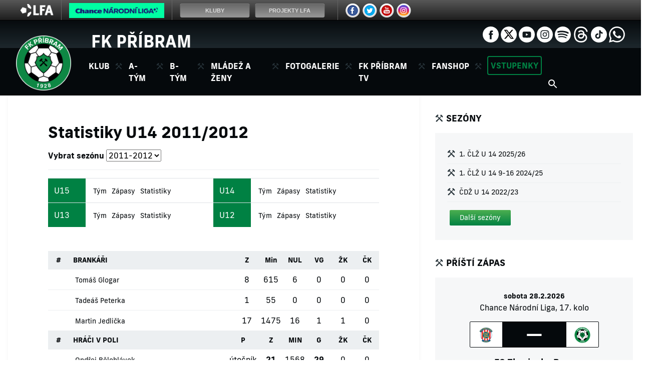

--- FILE ---
content_type: text/html
request_url: https://www.fkpribram.cz/statistiky.asp?sezona=2012&kategorie=U14&druh=
body_size: 49050
content:
<!DOCTYPE html>
<html class="no-js">
<head>
<meta charset="windows-1250">
<meta http-equiv="x-ua-compatible" content="IE=edge">
<title>Statistiky U14 2011/2012 | FK PŘÍBRAM - Fotbalový klub</title>
<meta name="viewport" content="width=device-width, initial-scale=1">
<meta name="robots" content="ALL,FOLLOW" />
<meta name="googlebot" content="index,follow,snippet,archive" />
<meta name="geo.region" content="CZ-ST" />
<meta name="geo.position" content="49.675571;13.975725" />
<meta name="ICBM" content="49.675571, 13.975725" />
<meta name="keywords" content="Příbram, fotbal, Gambrinus, liga, pohár, suvenýry, fanshop, online, rozhovor, foto, Litavka, Startip, Energon, Hruška, Starka, Větrovský" />
<meta name="description" content="Oficiální stránky fotbalového klubu FK PŘÍBRAM. Aktuální informace o příbramském ligovém fotbale, rozhovory, výsledky, fotografie a mnoho dalšího." />
<meta name="copyright" content="FK PŘÍBRAM, eSports.cz s.r.o." />
<link rel="author" href="humans.txt">
<link rel="apple-touch-icon" sizes="180x180" href="/img/icons/apple-touch-icon.png">
<link rel="icon" type="image/png" sizes="32x32" href="/img/icons/favicon-32x32.png">
<link rel="icon" type="image/png" sizes="16x16" href="/img/icons/favicon-16x16.png">
<link rel="stylesheet" href="https://use.typekit.net/zff2pir.css">
<link rel="stylesheet" type="text/css" href="/inc/slick/slick.css"/>
<link rel="stylesheet" href="/inc/css/styles.css?1724880956" type="text/css" />
<link rel="stylesheet" href="/inc/css/_hotfix.css?1753696484" type="text/css" />
<link rel="stylesheet" href="/inc/css/bootstrap.css">
<link rel="stylesheet" href="/inc/css/sidebar.css"/>

<!-- Global site tag (gtag.js) - Google Analytics -->
<script async type="text/plain" data-cookiecategory="analytics" src="https://www.googletagmanager.com/gtag/js?id=UA-2799993-1"></script>
<script>
window.dataLayer = window.dataLayer || [];
function gtag(){dataLayer.push(arguments);}
gtag('js', new Date());

gtag('config', 'UA-2799993-1');
</script>

<!-- Global site tag (gtag.js) - Google Analytics -->
<script async type="text/plain" data-cookiecategory="analytics" src="https://www.googletagmanager.com/gtag/js?id=G-60GNDD8RZ0"></script>
<script>
   window.dataLayer = window.dataLayer || [];
   function gtag(){dataLayer.push(arguments);}
   gtag('js', new Date());

   gtag('config', 'G-60GNDD8RZ0');
</script>


</head>
<body>
<div class="top-bar-icons">
	<!-- LFA top banner -->
		<script type="text/javascript">
	var stripType = 6;
	var stripGlExtraCode = 19;
	var js = document.createElement('script');
	js.src = "https://gambrinusliga.s3-external-3.amazonaws.com/strip/strip-cp1250.js";
	document.getElementsByTagName('body')[0].appendChild(js);
</script>
		<a href="#" class="d-none"></a>
		<style n:syntax="off">
			@media(max-width:1125px) {
				#es-strip-container{display:none;}
			}
			main.subpage {margin-top: 35px;}
			@media(min-width: 1126px) {
				#header-top{margin-top: 41px;}
			}
		</style>
		<!-- LFA top banner end-->
</div>
<style>
div#es-strip-container {z-index: 1000000000;}
.top-bar-icons {
	display: block;
	height: 40px;
}
@media (max-width: 1200px) {
	div#es-strip-container {
		display: none;
	}
	.top-bar-icons {
		display: none;
	}
}

</style>
<!-- sidebar menu -->
<div class="col-12 sidebar sidebar-left sidebar-animate">
  <div class="accordion h-100" id="sidebarMenu">

    <ul class="sidebar-menu">

    <a href="#collapseOne"  id="headingOne" data-toggle="collapse" data-target="#collapseOne" aria-expanded="true" aria-controls="collapseOne">
      <li class="menu-category">
        <div>Klub</div>
        <ul id="collapseOne" class="collapse" aria-labelledby="headingOne" data-parent="#sidebarMenu">
          <li><a href="zobraz.asp?t=zakladni-informace">Základní informace</a></li>
          <li><a href="zobraz.asp?t=vedeni">Vedení</a></li>
          <li><a href="zobraz.asp?t=historie">Historie</a></li>
          <li><a href="zobraz.asp?t=stadion">Stadion</a></li>
          <li><a href="zobraz.asp?t=oficialni-fanklub">Oficiální fanklub</a></li>
        </ul>
      </li>
    </a>
    <a href="#collapseTwo" id="headingTwo" data-toggle="collapse" data-target="#collapseTwo" aria-expanded="true" aria-controls="collapseTwo">
      <li class="menu-category">
        <div>A-tým</div>
        <ul id="collapseTwo" class="collapse" aria-labelledby="headingTwo" data-parent="#sidebarMenu">
          <li><a href="archiv.asp?id_date=&id_category_1=1&search=&page=1">Novinky</a></li>
          <li><a href="soupiska.asp">Soupiska</a></li>
          <li><a href="zapasy.asp">Zápasy</a></li>
          <li><a href="statistiky.asp">Statistiky</a></li>
          <li><a href="tabulka.asp">Tabulka</a></li>
          <li><a href="zobraz.asp?t=realizacni-tym">Realizační tým</a></li>
        </ul>
      </li>
    </a>
    <a href="#collapseTwoB" id="headingTwoB" data-toggle="collapse" data-target="#collapseTwoB" aria-expanded="true" aria-controls="collapseTwoB">
      <li class="menu-category">
        <div>B-tým</div>
        <ul id="collapseTwoB" class="collapse" aria-labelledby="headingTwoB" data-parent="#sidebarMenu">
          <li><a href="archiv.asp?id_date=&id_category_1=11&search=&page=1">Novinky</a></li>
          <li><a href="soupiska.asp?kategorie=MUB">Soupiska</a></li>
          <li><a href="zapasy.asp?kategorie=MUB">Zápasy</a></li>
          <li><a href="statistiky.asp?kategorie=MUB">Statistiky</a></li>
          <li><a href="tabulka.asp?kategorie=MUB">Tabulka</a></li>
        </ul>
      </li>
    </a>
    <a href="#collapseThree" id="headingThree" data-toggle="collapse" data-target="#collapseThree" aria-expanded="true" aria-controls="collapseThree">
      <li class="menu-category">
        <div>Mládež a ženy</div>
        <ul id="collapseThree" class="collapse" aria-labelledby="headingThree" data-parent="#sidebarMenu">
        	<li><a href="akademie.asp">Akademie</a></li>
          <!-- <li><a href="zapasy.asp?kategorie=JUN">Juniorka</a></li> -->
          <li><a href="zapasy.asp?kategorie=U19">Dorost</a></li>
          <li><a href="zapasy.asp?kategorie=U15">Žáci</a></li>
          <li><a href="zobraz.asp?t=pripravky">Přípravky</a></li>
          <li><a href="zapasy.asp?kategorie=ZEN">Ženy tým</a></li>
          <li><a href="zobraz.asp?t=kontakty">Kontakty</a></li>
        </ul>
      </li>
    </a>

      <a href="archiv.asp?page=2">
				<li class="menu-category">
					<div>Fotogalerie</div>
				</li>
      </a>
			
			<a href="https://www.youtube.com/@fkpribram_cz" target="_blank">
				<li class="menu-category">
					<div>FK Příbram TV</div>
				</li>
      </a>
      
      <a href="http://fanshop.fkpribram.cz/" target="_blank">
        <li class="menu-category">
          <div>Fanshop</div>
        </li>
      </a>
      <a href="/vstupenky" target="_blank">
        <li class="menu-category">
          <div class="tickets">Vstupenky</div>
        </li>
      </a>      
      <li>
        <div class="social-block float-left ml-3 mb-2">
          <a href="https://www.facebook.com/fkpribram/" target="_blank" title="facebook"><img class="ico" src="img/icons/ico-fb-wh.svg" alt="facebook"></a>
          <a href="https://twitter.com/fkpribram" target="_blank" title="twitter"><img class="ico mr-0" width="32" src="img/x.png" alt="twitter" /></a>
          <a href="https://www.youtube.com/@fkpribram_cz" target="_blank" title="youtube"><img class="ico" src="img/icons/ico-yt-wh.svg" alt="youtube"></a>
          <a href="https://www.instagram.com/fkpribram.cz/" target="_blank" title="instagram"><img class="ico" src="img/icons/ico-ig-wh.svg" alt="instagram"></a>
          <a href="https://open.spotify.com/show/3ixGprpdquQpW3ue9nKQy0" target="_blank" title="spotify"><img class="ico" src="img/icons/ico-sp-wh.svg" alt="spotify"></a>
          <a href="https://www.threads.net/@fkpribram.cz" target="_blank" title="threads"><img class="ico" src="img/icons/ico-td-wh.svg" alt="threads"></a>
          <a href="https://www.tiktok.com/@fkpribram" target="_blank" title="tiktok"><img class="ico" src="img/icons/ico-tt-wh.svg" alt="tiktok"></a>
          <a href="https://www.whatsapp.com/channel/0029Va8Vikv6mYPGzapBNP2F" target="_blank" title="whatsapp"><img class="ico" src="img/icons/ico-wa-wh.svg" alt="whatsapp"></a>
        </div>
      </li>
    </ul>

  </div>
</div>
<div class="col-12 sidebar sidebar-right sidebar-animate"><div class="col-12 aside aside-sidebar"><div class="box-header mt-4 mb-3">Sezóny</div><div class="submenu mb-4"><ul><li ><a href='statistiky.asp?sezona=2026&kategorie=U14&druh='>1. ČLŽ U 14 2025/26</a></li><li ><a href='statistiky.asp?sezona=2025&kategorie=U14&druh='>1. ČLŽ U 14 9-16 2024/25</a></li><li ><a href='statistiky.asp?sezona=2023&kategorie=U14&druh='>ČDŽ U 14 2022/23</a></li><div class="collapse" id="collapseSeasons"><li ><a href='statistiky.asp?sezona=2022&kategorie=U14&druh='>Česká liga žáků U 14 2021/22</a></li><li ><a href='statistiky.asp?sezona=2021&kategorie=U14&druh='>Česká liga žáků U 14 2020/21</a></li><li ><a href='statistiky.asp?sezona=2020&kategorie=U14&druh='>Česká liga žáků U 14 2019/20</a></li><li ><a href='statistiky.asp?sezona=2019&kategorie=U14&druh='>Česká liga žáků U 14 2018/19</a></li><li ><a href='statistiky.asp?sezona=2018&kategorie=U14&druh='>Česká liga žáků U 14 2017/18</a></li><li ><a href='statistiky.asp?sezona=2017&kategorie=U14&druh='>Česká liga žáků U 14 2016/17</a></li><li ><a href='statistiky.asp?sezona=2016&kategorie=U14&druh='>Česká liga žáků U 14 2015/16</a></li><li ><a href='statistiky.asp?sezona=2015&kategorie=U14&druh='>Česká liga žáků U 14 2014/15</a></li><li ><a href='statistiky.asp?sezona=2014&kategorie=U14&druh='>Česká liga žáků U 14 2013/14</a></li><li class='active'><a href='statistiky.asp?sezona=2012&kategorie=U14&druh='>Česká liga žáků U 14 2011/12</a></li><li ><a href='statistiky.asp?sezona=2011&kategorie=U14&druh='>Divize sk. A - Starší žáci 2010/11</a></li><li ><a href='statistiky.asp?sezona=2010&kategorie=U14&druh='>Divize sk. A - Starší žáci 2009/10</a></li></div><div class="button-green mt-3" data-toggle="collapse" href="#collapseSeasons" role="button" aria-expanded="false" aria-controls="collapseSeasons"><span>Další sezóny</span></div></ul></div><div class="box-header mt-4 mb-3">Příští zápas</div><div class="game aside-game mb-4"><span class="date">sobota 28.2.2026</span><br/><span class="round">Chance Národní Liga, 17. kolo</span><div class="game-detail"><div class="team-left"><img src="znaky/BRN.png"/></div><div class="detail">—</div><div class="team-right"><img src="znaky/PRI.png"/></div></div><span class="team-name">FC Zbrojovka Brno</span><br/><span class="team-name">FK PŘÍBRAM</span></div></div></div>

	<header>
    

<div class="container-fluid header header-top d-none d-lg-block">
  <div class="container h-100">
    <!-- <a href="index.asp"><img width="242" class="club" src='img/header.svg' alt="FK Příbram"/></a> -->
    <div class="club" style="
      display: inline-block;
      color: #fff;
      font-weight: 700;
      font-size: 2.1rem;"
    >FK PŘÍBRAM</div>
    <div class="social-block">
      <a href="https://www.facebook.com/fkpribram/" target="_blank" title="facebook"><img class="ico" src="img/icons/ico-fb-wh.svg" alt="facebook"></a>
      <a href="https://twitter.com/fkpribram" target="_blank" title="twitter"><img class="ico mr-0" width="32" src="img/x.png" alt="twitter" /></a>
      <a href="https://www.youtube.com/@fkpribram_cz" target="_blank" title="youtube"><img class="ico" src="img/icons/ico-yt-wh.svg" alt="youtube"></a>
      <a href="https://www.instagram.com/fkpribram.cz/" target="_blank" title="instagram"><img class="ico" src="img/icons/ico-ig-wh.svg" alt="instagram"></a>
      <a href="https://open.spotify.com/show/3ixGprpdquQpW3ue9nKQy0" target="_blank" title="spotify"><img class="ico" src="img/icons/ico-sp-wh.svg" alt="spotify"></a>
      <a href="https://www.threads.net/@fkpribram.cz" target="_blank" title="threads"><img class="ico" src="img/icons/ico-td-wh.svg" alt="threads"></a>
      <a href="https://www.tiktok.com/@fkpribram" target="_blank" title="tiktok"><img class="ico" src="img/icons/ico-tt-wh.svg" alt="tiktok"></a>
      <a href="https://www.whatsapp.com/channel/0029Va8Vikv6mYPGzapBNP2F" target="_blank" title="whatsapp"><img class="ico" src="img/icons/ico-wa-wh.svg" alt="whatsapp"></a>
    </div>
  </div>
</div>

<div class="container-fluid header">
  <div class="row menu-fixed-top">

    <button type="button" class="navbar-toggle toggle-left d-block d-lg-none" data-toggle="sidebar" data-target=".sidebar-left">
      MENU
    </button>

    
    <button type="button" class="navbar-toggle toggle-right d-block d-lg-none" data-toggle="sidebar" data-target=".sidebar-right">
      VÍCE
    </button>
    

    <div class="container header-bottom">
      <nav class="navbar navbar-expand-lg">

        <a class="navbar-brand" href="index.asp">
          <img class="menu-logo" src="img/logo2023.png" alt="logo"/>
        </a>

        <div class="collapse navbar-collapse" id="navbarSupportedContent">
          <ul class="navbar-nav mr-auto">
            <li class="nav-item dropdown">
              <a class="nav-link dropdown-toggle" href="#" id="navbarDropdown" role="button" data-toggle="dropdown" aria-haspopup="true" aria-expanded="false">
                Klub
              </a>
              <div class="dropdown-menu" aria-labelledby="navbarDropdown">
                <a class="dropdown-item" href="zobraz.asp?t=zakladni-informace">Základní informace</a>
                <a class="dropdown-item" href="zobraz.asp?t=vedeni">Vedení</a>
                <a class="dropdown-item" href="zobraz.asp?t=historie">Historie</a>
                <a class="dropdown-item" href="zobraz.asp?t=stadion">Stadion</a>
                <a class="dropdown-item" href="zobraz.asp?t=oficialni-fanklub">Oficiální fanklub</a>
              </div>
            </li>
            <li class="nav-item dropdown">
              <a class="nav-link dropdown-toggle" href="#" id="navbarDropdown" role="button" data-toggle="dropdown" aria-haspopup="true" aria-expanded="false">
                A-tým
              </a>
              <div class="dropdown-menu" aria-labelledby="navbarDropdown">
                <a class="dropdown-item" href="archiv.asp?id_date=&id_category_1=1&search=&page=1">Novinky</a>
                <a class="dropdown-item" href="soupiska.asp">Soupiska</a>
                <a class="dropdown-item" href="zapasy.asp">Zápasy</a>
                <a class="dropdown-item" href="statistiky.asp">Statistiky</a>
                <a class="dropdown-item" href="tabulka.asp">Tabulka</a>
                <a class="dropdown-item" href="zobraz.asp?t=realizacni-tym">Realizační tým</a>
              </div>
            </li> 
            <li class="nav-item dropdown">
              <a class="nav-link dropdown-toggle" href="#" id="navbarDropdown" role="button" data-toggle="dropdown" aria-haspopup="true" aria-expanded="false">
                B-tým
              </a>
              <div class="dropdown-menu" aria-labelledby="navbarDropdown">
                <a class="dropdown-item" href="archiv.asp?id_date=&id_category_1=11&search=&page=1">Novinky</a>
                <a class="dropdown-item" href="soupiska.asp?kategorie=MUB"">Soupiska</a>
                <a class="dropdown-item" href="zapasy.asp?kategorie=MUB">Zápasy</a>
                <a class="dropdown-item" href="statistiky.asp?kategorie=MUB"">Statistiky</a>
                <!--<a class="dropdown-item" href="tabulka.asp?sezona=2025&kategorie=MUB"">Tabulka</a> -->
               <!-- <a class="dropdown-item" target="_blank" href="https://souteze.fotbal.cz/turnaje/table/b08af75f-a154-454d-a716-475c352536be"">Tabulka</a>-->
                <a class="dropdown-item" target="_blank" href="https://www.fotbal.cz/souteze/turnaje/table/40900f6b-e734-451f-a988-1a14adfeff21">Tabulka</a>
              </div>
            </li>            
            <li class="nav-item dropdown">
              <a class="nav-link dropdown-toggle" href="#" id="navbarDropdown" role="button" data-toggle="dropdown" aria-haspopup="true" aria-expanded="false">
                Mládež a ženy
              </a>
              <div class="dropdown-menu" aria-labelledby="navbarDropdown">
              	<a class="dropdown-item" href="akademie.asp">Aktuality</a>
                <!-- <a class="dropdown-item" href="zapasy.asp?kategorie=JUN">Juniorka</a> -->
                <a class="dropdown-item" href="zapasy.asp?kategorie=U19">Dorost</a>
                <a class="dropdown-item" href="zapasy.asp?kategorie=U15">Žáci</a>
                <a class="dropdown-item" href="zobraz.asp?t=pripravky">Přípravky</a>
                <a class="dropdown-item" href="zapasy.asp?kategorie=ZEN">Ženy</a>
                <a class="dropdown-item" href="zobraz.asp?t=kontakty">Kontakty</a>
              </div>
            </li>
            <li class="nav-item">
              <a class="nav-link" href="archiv.asp?page=2">Fotogalerie</a>
            </li>
            <li class="nav-item">
              <a class="nav-link" href="https://www.youtube.com/@fkpribram_cz" target="_blank">FK Příbram TV</a>
            </li>
            <!--
            <li class="nav-item dropdown">
              <a class="nav-link dropdown-toggle" href="#" id="navbarDropdown" role="button" data-toggle="dropdown" aria-haspopup="true" aria-expanded="false">
                Pomáháme
              </a>
              <div class="dropdown-menu" aria-labelledby="navbarDropdown">
                <a class="dropdown-item" href="zobraz.asp?t=zakladni-informace">Základní informace</a>
              </div>
            </li>
            -->
            <li class="nav-item">
              <a class="nav-link" href="http://fanshop.fkpribram.cz/" target="_blank">Fanshop</a>
            </li>
            <li class="nav-item">
              <a class="nav-link-tickets" style="margin-left:10px" href="/vstupenky" target="_blank">Vstupenky</a>
            </li>            
          </ul>
          <form class="form-inline my-2 my-lg-0 menu-search d-none d-xl-block" action="archiv.asp" autocomplete="off">
            <input class="form-control mr-sm-2" type="search" placeholder="Hledat" aria-label="Hledat" name="search" autocomplete="off" required>
            <button class="search my-2 my-sm-0" type="submit"></button>
          </form>
        </div>
      </nav>
    </div>
  </div>
</div>

  </header>

  <main>

  <div class="container page-top">
    <div class="row">
      <div class="col-lg-8 col-md-12">
        <div class="subpage">

        <h2>Statistiky U14 2011/2012</h2>

        <style>
tr:hover {background-color: #f5f5f5;}

.item {
  background-color: #008143;
  color: white;
  text-align: left;
}

td a {
  padding: 3px;
  font-size: 14px;
}
</style>

<div class="menicko mt-3 pb-3">
  <form action="">
    <div><strong>Vybrat sezónu</strong> <select name="vyber" size="1" onchange="location.href=this.options[this.selectedIndex].value">
      <option value="zapasy.asp?sezona=2011&kategorie=U14">2010-2011</option> <option value="zapasy.asp?sezona=2012&kategorie=U14" selected="selected">2011-2012</option> <option value="zapasy.asp?sezona=2013&kategorie=U14">2012-2013</option> <option value="zapasy.asp?sezona=2014&kategorie=U14">2013-2014</option> <option value="zapasy.asp?sezona=2015&kategorie=U14">2014-2015</option> <option value="zapasy.asp?sezona=2016&kategorie=U14">2015-2016</option> <option value="zapasy.asp?sezona=2017&kategorie=U14">2016-2017</option> <option value="zapasy.asp?sezona=2018&kategorie=U14">2017-2018</option> <option value="zapasy.asp?sezona=2019&kategorie=U14">2018-2019</option> <option value="zapasy.asp?sezona=2020&kategorie=U14">2019-2020</option> <option value="zapasy.asp?sezona=2021&kategorie=U14">2020-2021</option> <option value="zapasy.asp?sezona=2022&kategorie=U14">2021-2022</option> <option value="zapasy.asp?sezona=2023&kategorie=U14">2022-2023</option> <option value="zapasy.asp?sezona=2024&kategorie=U14">2023-2024</option> <option value="zapasy.asp?sezona=2025&kategorie=U14">2024-2025</option> <option value="zapasy.asp?sezona=2026&kategorie=U14">2025-2026</option> 
    </select></div>
  </form>
</div>

<div class="table-responsive">
  <table class="table mt-3">

  
		<tr>  
      <td class="item">U15</td>
      <td>
        <a href="soupiska.asp?sezona=2012&kategorie=U15">Tým</a>
        <a href="zapasy.asp?sezona=2012&kategorie=U15">Zápasy</a>
        <a href="statistiky.asp?sezona=2012&kategorie=U15">Statistiky</a>
      </td>
    
      <td class="item">U14</td>
      <td>
        <a href="soupiska.asp?sezona=2012&kategorie=U14">Tým</a>
        <a href="zapasy.asp?sezona=2012&kategorie=U14">Zápasy</a>
        <a href="statistiky.asp?sezona=2012&kategorie=U14">Statistiky</a>
      </td>
    </tr>
    <tr>
      <td class="item">U13</td>
      <td>
        <a href="soupiska.asp?sezona=2012&kategorie=U13">Tým</a>
        <a href="zapasy.asp?sezona=2012&kategorie=U13">Zápasy</a>
        <a href="statistiky.asp?sezona=2012&kategorie=U13">Statistiky</a>
      </td>
    
      <td class="item">U12</td>
      <td>
        <a href="soupiska.asp?sezona=2012&kategorie=U12">Tým</a>
        <a href="zapasy.asp?sezona=2012&kategorie=U12">Zápasy</a>
        <a href="statistiky.asp?sezona=2012&kategorie=U12">Statistiky</a>
      </td>
    </tr>
		
    <tr></tr>
  </table>
</div>


        <div class="page-stats">

        
							<div class="table-responsive">
							<table class="nice">
						    <tr>
								<th class="cislo">#</th>
								<th class="text-left name"><a href="statistiky.asp?sortB=1&amp;smerB=1&amp;sezona=2012">BRANKÁŘI</a></th>
								<th class="number"><a title="počet zápasů, v nichž hráč nastoupil" data-toggle="tooltip" data-placement="top" href="statistiky.asp?sortB=2&amp;smerB=2&amp;sezona=2012&amp;kategorie=U14&amp;druh=">Z</a></th>
								<th class="number"><a title="počet odchytaných minut" data-toggle="tooltip" data-placement="top" href="statistiky.asp?sortB=3&amp;smerB=2&amp;sezona=2012&amp;kategorie=U14&amp;druh=">Min</a></th>
								<!-- <th class="number"><a title="počet inkasovaných gólů" data-toggle="tooltip" data-placement="top" href="statistiky.asp?sortB=4&amp;smerB=1&amp;sezona=2012&amp;kategorie=U14&amp;druh=">INK</a></th> -->
								<th class="number"><a title="počet vychytaných nul (pouze odchytá-li 90 minut)" data-toggle="tooltip" data-placement="top" href="statistiky.asp?sortB=5&amp;smerB=2&amp;sezona=2012&amp;kategorie=U14&amp;druh=">NUL</a></th>
								<th class="number"><a title="vstřelené góly" data-toggle="tooltip" data-placement="top" href="statistiky.asp?sortB=6&amp;smerB=2&amp;sezona=2012&amp;kategorie=U14&amp;druh=">VG</a></th>
								<th class="number"><a title="žluté karty" data-toggle="tooltip" data-placement="top" href="statistiky.asp?sortB=7&amp;smerB=2&amp;sezona=2012&amp;kategorie=U14&amp;druh=">ŽK</a></th>
								<th class="number"><a title="červené karty" data-toggle="tooltip" data-placement="top" href="statistiky.asp?sortB=8&amp;smerB=2&amp;sezona=2012&amp;kategorie=U14&amp;druh=">ČK</a></th>
							</tr>
							<tr><td class="cislo">&nbsp;</td>
<td class="text-left text-nowrap"><a href="hrac.asp?id=445&sezona=2012&kategorie=U14" title="Karta hráče">Tomáš Glogar</a></td>
<td class="number">8</td>
<td class="number">615</td>
<td class="number">6</td>
<td class="number">0</td>
<td class="number">0</td>
<td class="number">0</td>
</tr><tr><td class="cislo">&nbsp;</td>
<td class="text-left text-nowrap"><a href="hrac.asp?id=446&sezona=2012&kategorie=U14" title="Karta hráče">Tadeáš Peterka</a></td>
<td class="number">1</td>
<td class="number">55</td>
<td class="number">0</td>
<td class="number">0</td>
<td class="number">0</td>
<td class="number">0</td>
</tr><tr><td class="cislo">&nbsp;</td>
<td class="text-left text-nowrap"><a href="hrac.asp?id=547&sezona=2012&kategorie=U14" title="Karta hráče">Martin Jedlička</a></td>
<td class="number">17</td>
<td class="number">1475</td>
<td class="number">16</td>
<td class="number">1</td>
<td class="number">1</td>
<td class="number">0</td>
</tr></table>
</div>

							<div class="table-responsive">
								<table class="nice">
  								<tr>
  								<th class="cislo">#</th>
  								<th class="text-left name"><a href="statistiky.asp?sortH=1&amp;smerH=1&amp;sezona=2012">HRÁČI V POLI</a></th>
  								<th class="number"><a title="post hráče" data-toggle="tooltip" data-placement="top" href="statistiky.asp?sortH=2&amp;smerH=2&amp;sezona=2012&amp;kategorie=U14&amp;druh=">P</a></th>
  								<th class="number"><a title="počet zápasů, v nichž hráč nastoupil" data-toggle="tooltip" data-placement="top" href="statistiky.asp?sortH=3&amp;smerH=2&amp;sezona=2012&amp;kategorie=U14&amp;druh=">Z</a></th>
  								<th class="number"><a title="počet odehraných minut" data-toggle="tooltip" data-placement="top" href="statistiky.asp?sortH=4&amp;smerH=2&amp;sezona=2012&amp;kategorie=U14&amp;druh=">MIN</a></th>
  								<th class="number"><a title="góly" data-toggle="tooltip" data-placement="top" href="statistiky.asp?sortH=5&amp;smerH=2&amp;sezona=2012&amp;kategorie=U14&amp;druh=">G</a></th>
  								<!-- <th class="number"><a title="asistence na gól" data-toggle="tooltip" data-placement="top" href="statistiky.asp?sortH=6&amp;smerH=2&amp;sezona=2012&amp;kategorie=U14&amp;druh=">A</a></th> -->
  								<th class="number"><a title="žluté karty" data-toggle="tooltip" data-placement="top" href="statistiky.asp?sortH=7&amp;smerH=2&amp;sezona=2012&amp;kategorie=U14&amp;druh=">ŽK</a></th>
  								<th class="number"><a title="červené karty" data-toggle="tooltip" data-placement="top" href="statistiky.asp?sortH=8&amp;smerH=2&amp;sezona=2012&amp;kategorie=U14&amp;druh=">ČK</a></th>
                </tr>
                <tr>
<td class="cislo">&nbsp;</td>
<td class="text-left name">
<a href="hrac.asp?id=447&sezona=2012&kategorie=U14" title="Karta hráče">Ondřej Bělohlávek</a></td>
<td class="number">útočník</td>
<td class="number"><b>21</b></td>
<td class="number">1568</td>
<td class="number"><b>29</b></td>
<td class="number">0</td>
<td class="number">0</td>
</tr>
<tr>
<td class="cislo">&nbsp;</td>
<td class="text-left name">
<a href="hrac.asp?id=460&sezona=2012&kategorie=U14" title="Karta hráče">Martin Pazderník</a></td>
<td class="number">záložník</td>
<td class="number"><b>23</b></td>
<td class="number">1585</td>
<td class="number"><b>23</b></td>
<td class="number">0</td>
<td class="number">0</td>
</tr>
<tr>
<td class="cislo">&nbsp;</td>
<td class="text-left name">
<a href="hrac.asp?id=468&sezona=2012&kategorie=U14" title="Karta hráče">Ondřej Drašnar</a></td>
<td class="number">záložník</td>
<td class="number"><b>20</b></td>
<td class="number">1280</td>
<td class="number"><b>9</b></td>
<td class="number">0</td>
<td class="number">0</td>
</tr>
<tr>
<td class="cislo">&nbsp;</td>
<td class="text-left name">
<a href="hrac.asp?id=448&sezona=2012&kategorie=U14" title="Karta hráče">Michael Leitner</a></td>
<td class="number">obránce</td>
<td class="number"><b>20</b></td>
<td class="number">1470</td>
<td class="number"><b>7</b></td>
<td class="number">0</td>
<td class="number">0</td>
</tr>
<tr>
<td class="cislo">&nbsp;</td>
<td class="text-left name">
<a href="hrac.asp?id=469&sezona=2012&kategorie=U14" title="Karta hráče">Jan Matoušek</a></td>
<td class="number">záložník</td>
<td class="number"><b>21</b></td>
<td class="number">1695</td>
<td class="number"><b>5</b></td>
<td class="number">0</td>
<td class="number">0</td>
</tr>
<tr>
<td class="cislo">&nbsp;</td>
<td class="text-left name">
<a href="hrac.asp?id=449&sezona=2012&kategorie=U14" title="Karta hráče">Roman Maršík</a></td>
<td class="number">obránce</td>
<td class="number"><b>23</b></td>
<td class="number">2015</td>
<td class="number"><b>5</b></td>
<td class="number">0</td>
<td class="number">0</td>
</tr>
<tr>
<td class="cislo">&nbsp;</td>
<td class="text-left name">
<a href="hrac.asp?id=412&sezona=2012&kategorie=U14" title="Karta hráče">Michal Hlavatý</a></td>
<td class="number">záložník</td>
<td class="number"><b>6</b></td>
<td class="number">403</td>
<td class="number"><b>4</b></td>
<td class="number">0</td>
<td class="number">0</td>
</tr>
<tr>
<td class="cislo">&nbsp;</td>
<td class="text-left name">
<a href="hrac.asp?id=454&sezona=2012&kategorie=U14" title="Karta hráče">Lukáš Ric</a></td>
<td class="number">záložník</td>
<td class="number"><b>16</b></td>
<td class="number">1336</td>
<td class="number"><b>4</b></td>
<td class="number">0</td>
<td class="number">0</td>
</tr>
<tr>
<td class="cislo">&nbsp;</td>
<td class="text-left name">
<a href="hrac.asp?id=457&sezona=2012&kategorie=U14" title="Karta hráče">Daniel Hájek</a></td>
<td class="number">útočník</td>
<td class="number"><b>19</b></td>
<td class="number">1355</td>
<td class="number"><b>3</b></td>
<td class="number">0</td>
<td class="number">0</td>
</tr>
<tr>
<td class="cislo">&nbsp;</td>
<td class="text-left name">
<a href="hrac.asp?id=451&sezona=2012&kategorie=U14" title="Karta hráče">Michal Pohořálek</a></td>
<td class="number">obránce</td>
<td class="number"><b>21</b></td>
<td class="number">1729</td>
<td class="number"><b>3</b></td>
<td class="number">0</td>
<td class="number">0</td>
</tr>
<tr>
<td class="cislo">&nbsp;</td>
<td class="text-left name">
<a href="hrac.asp?id=458&sezona=2012&kategorie=U14" title="Karta hráče">Radek Fiala</a></td>
<td class="number">útočník</td>
<td class="number"><b>23</b></td>
<td class="number">1090</td>
<td class="number"><b>3</b></td>
<td class="number">0</td>
<td class="number">0</td>
</tr>
<tr>
<td class="cislo">&nbsp;</td>
<td class="text-left name">
<a href="hrac.asp?id=548&sezona=2012&kategorie=U14" title="Karta hráče">Václav Šilhavý</a></td>
<td class="number">záložník</td>
<td class="number"><b>9</b></td>
<td class="number">413</td>
<td class="number"><b>2</b></td>
<td class="number">0</td>
<td class="number">0</td>
</tr>
<tr>
<td class="cislo">&nbsp;</td>
<td class="text-left name">
<a href="hrac.asp?id=586&sezona=2012&kategorie=U14" title="Karta hráče">Michal Petrus</a></td>
<td class="number">obránce</td>
<td class="number"><b>7</b></td>
<td class="number">630</td>
<td class="number"><b>1</b></td>
<td class="number">0</td>
<td class="number">0</td>
</tr>
<tr>
<td class="cislo">&nbsp;</td>
<td class="text-left name">
<a href="hrac.asp?id=371&sezona=2012&kategorie=U14" title="Karta hráče">Ondřej Wimmer</a></td>
<td class="number">obránce</td>
<td class="number"><b>18</b></td>
<td class="number">1090</td>
<td class="number"><b>1</b></td>
<td class="number">0</td>
<td class="number">0</td>
</tr>
<tr>
<td class="cislo">&nbsp;</td>
<td class="text-left name">
<a href="hrac.asp?id=450&sezona=2012&kategorie=U14" title="Karta hráče">Miroslav Obdržal</a></td>
<td class="number">obránce</td>
<td class="number"><b>18</b></td>
<td class="number">1103</td>
<td class="number"><b>1</b></td>
<td class="number">0</td>
<td class="number">0</td>
</tr>
<tr>
<td class="cislo">&nbsp;</td>
<td class="text-left name">
<a href="hrac.asp?id=366&sezona=2012&kategorie=U14" title="Karta hráče">Matěj Zákoucký</a></td>
<td class="number">obránce</td>
<td class="number"><b>1</b></td>
<td class="number">55</td>
<td class="number"><b>0</b></td>
<td class="number">0</td>
<td class="number">0</td>
</tr>
<tr>
<td class="cislo">&nbsp;</td>
<td class="text-left name">
<a href="hrac.asp?id=374&sezona=2012&kategorie=U14" title="Karta hráče">Jakub Gregor</a></td>
<td class="number">záložník</td>
<td class="number"><b>2</b></td>
<td class="number">180</td>
<td class="number"><b>0</b></td>
<td class="number">0</td>
<td class="number">0</td>
</tr>
<tr>
<td class="cislo">&nbsp;</td>
<td class="text-left name">
<a href="hrac.asp?id=549&sezona=2012&kategorie=U14" title="Karta hráče">Václav Štyler</a></td>
<td class="number">záložník</td>
<td class="number"><b>2</b></td>
<td class="number">98</td>
<td class="number"><b>0</b></td>
<td class="number">0</td>
<td class="number">0</td>
</tr>
<tr>
<td class="cislo">&nbsp;</td>
<td class="text-left name">
<a href="hrac.asp?id=364&sezona=2012&kategorie=U14" title="Karta hráče">Dominik Straka</a></td>
<td class="number">záložník</td>
<td class="number"><b>3</b></td>
<td class="number">122</td>
<td class="number"><b>0</b></td>
<td class="number">0</td>
<td class="number">0</td>
</tr>
<tr>
<td class="cislo">&nbsp;</td>
<td class="text-left name">
<a href="hrac.asp?id=455&sezona=2012&kategorie=U14" title="Karta hráče">Robin Vančura</a></td>
<td class="number">záložník</td>
<td class="number"><b>15</b></td>
<td class="number">734</td>
<td class="number"><b>0</b></td>
<td class="number">0</td>
<td class="number">0</td>
</tr>
<tr>
<td class="cislo">&nbsp;</td>
<td class="text-left name">
<a href="hrac.asp?id=459&sezona=2012&kategorie=U14" title="Karta hráče">Matěj Otepka</a></td>
<td class="number">obránce</td>
<td class="number"><b>18</b></td>
<td class="number">1019</td>
<td class="number"><b>0</b></td>
<td class="number">0</td>
<td class="number">0</td>
</tr>
</table>
</div>
<p class="text-right"><small><strong>statistiky vygenerovány:</strong> 2025-12-29</small></p>
<b>Kontakt</b><p>Pokud budete mít ke statistikám jakékoliv připomínky nebo otázky, kontaktujte nás prosím na emailu: <a href="mailto:weby@esports.cz">weby@esports.cz</a>.</p>

          </div>

        </div>
      </div>
      <div class="col-lg-4 d-none d-lg-block aside">

        <div class="box-header mt-4 mb-3">
          Sezóny
        </div>
        <div class="submenu mb-4">
          <ul>

          <li ><a href='statistiky.asp?sezona=2026&kategorie=U14&druh='>1. ČLŽ U 14 2025/26</a></li><li ><a href='statistiky.asp?sezona=2025&kategorie=U14&druh='>1. ČLŽ U 14 9-16 2024/25</a></li><li ><a href='statistiky.asp?sezona=2023&kategorie=U14&druh='>ČDŽ U 14 2022/23</a></li><div class="collapse" id="collapseSeasons"><li ><a href='statistiky.asp?sezona=2022&kategorie=U14&druh='>Česká liga žáků U 14 2021/22</a></li><li ><a href='statistiky.asp?sezona=2021&kategorie=U14&druh='>Česká liga žáků U 14 2020/21</a></li><li ><a href='statistiky.asp?sezona=2020&kategorie=U14&druh='>Česká liga žáků U 14 2019/20</a></li><li ><a href='statistiky.asp?sezona=2019&kategorie=U14&druh='>Česká liga žáků U 14 2018/19</a></li><li ><a href='statistiky.asp?sezona=2018&kategorie=U14&druh='>Česká liga žáků U 14 2017/18</a></li><li ><a href='statistiky.asp?sezona=2017&kategorie=U14&druh='>Česká liga žáků U 14 2016/17</a></li><li ><a href='statistiky.asp?sezona=2016&kategorie=U14&druh='>Česká liga žáků U 14 2015/16</a></li><li ><a href='statistiky.asp?sezona=2015&kategorie=U14&druh='>Česká liga žáků U 14 2014/15</a></li><li ><a href='statistiky.asp?sezona=2014&kategorie=U14&druh='>Česká liga žáků U 14 2013/14</a></li><li class='active'><a href='statistiky.asp?sezona=2012&kategorie=U14&druh='>Česká liga žáků U 14 2011/12</a></li><li ><a href='statistiky.asp?sezona=2011&kategorie=U14&druh='>Divize sk. A - Starší žáci 2010/11</a></li><li ><a href='statistiky.asp?sezona=2010&kategorie=U14&druh='>Divize sk. A - Starší žáci 2009/10</a></li>
						</div>
            <div class="button-green mt-3" data-toggle="collapse" href="#collapseSeasons" role="button" aria-expanded="false" aria-controls="collapseSeasons">
              <span>Další sezóny</span>
            </div>
          </ul>
        </div>

        <div class="box-header mt-4 mb-3">
          Příští zápas
        </div>

        <div class="game aside-game mb-4"><span class="date">sobota 28.2.2026</span><br/><span class="round">Chance Národní Liga, 17. kolo</span><div class="game-detail"><div class="team-left"><img src="znaky/BRN.png"/></div><div class="detail">—</div><div class="team-right"><img src="znaky/PRI.png"/></div></div><span class="team-name">FC Zbrojovka Brno</span><br/><span class="team-name">FK PŘÍBRAM</span></div>

        </div>
      </div>
    </div>

    <div class="container-fluid container-three-banners">
      <div class="container">
                                                                                  <!-- banners bottom -->
        <div class="row three-banners justify-content-center">
  <a href="https://fanshop.fkpribram.cz/" target="_blank" class="col-md-4 mb-4 mb-md-0"><img width="100%" src="/ads/db_partners/logos/125.png" title="Fanshop" alt="Fanshop"/></a><a href="https://www.fkpribram.cz/akademie.asp" target="_blank" class="col-md-4 mb-4 mb-md-0"><img width="100%" src="/ads/db_partners/logos/129.png" title="Akademie" alt="Akademie"/></a>
</div>

      </div>
    </div>

    <div class="container-fluid page-bottom">
      <div class="container">

        <div class="row three-banners-bottom justify-content-center">                                          <!-- three banners bottom -->



</div>
                                                                                          <!-- main partners -->
<div class="row">
  <div class="col-12">
    <div class="main-partners">
      <div class="row justify-content-center"><div class="col-12 text-center mb-3 mt-3"><span style="text-transform:uppercase;">Hlavní partneři</span></div><a href="https://www.chance.cz" target="_blank" class="col-lg-2 col-md-3 col-sm-4 col-6 d-block p-4"><img width="100%" src="/ads/db_partners/logos/162.png" title="Chance" alt="Chance"/></a><a href="http://pribram.eu/" target="_blank" class="col-lg-2 col-md-3 col-sm-4 col-6 d-block p-4"><img width="100%" src="/ads/db_partners/logos/90.png" title="Město Příbram" alt="Město Příbram"/></a><a href="https://www.jakojedenteam.cz" target="_blank" class="col-lg-2 col-md-3 col-sm-4 col-6 d-block p-4"><img width="100%" src="/ads/db_partners/logos/138.jpg" title="JAKO" alt="JAKO"/></a><a href="http://www.niosport.cz/" target="_blank" class="col-lg-2 col-md-3 col-sm-4 col-6 d-block p-4"><img width="100%" src="/ads/db_partners/logos/81.png" title="NIOsport agency a.s." alt="NIOsport agency a.s."/></a><a href="https://rejstrik-firem.kurzy.cz/26092212/svz-centrum-sro/" target="_blank" class="col-lg-2 col-md-3 col-sm-4 col-6 d-block p-4"><img width="100%" src="/ads/db_partners/logos/106.png" title="SVZ Centrum s.r.o." alt="SVZ Centrum s.r.o."/></a><div class="col-12 text-center mb-3 mt-3"><span style="text-transform:uppercase;">Mediální partneři</span></div><a href="http://www.pribram.cz/" target="_blank" class="col-lg-2 col-md-3 col-sm-4 col-6 d-block p-4"><img width="100%" src="/ads/db_partners/logos/91.png" title="Pribram.cz" alt="Pribram.cz"/></a><a href="http://www.rockovyradio.cz/" target="_blank" class="col-lg-2 col-md-3 col-sm-4 col-6 d-block p-4"><img width="100%" src="/ads/db_partners/logos/96.png" title="Rock Rádio" alt="Rock Rádio"/></a><a href="https://nasregion.cz/" target="_blank" class="col-lg-2 col-md-3 col-sm-4 col-6 d-block p-4"><img width="100%" src="/ads/db_partners/logos/135.png" title="Náš REGION" alt="Náš REGION"/></a><div class="col-12 text-center mb-3 mt-3"><span style="text-transform:uppercase;">Partneři</span></div><a href="https://www.olympia-wellness.net/" target="_blank" class="col-lg-2 col-md-3 col-sm-4 col-6 d-block p-4"><img width="100%" src="/ads/db_partners/logos/150.png" title="Olympia Fitness" alt="Olympia Fitness"/></a><a href="http://www.kovopb.cz" target="_blank" class="col-lg-2 col-md-3 col-sm-4 col-6 d-block p-4"><img width="100%" src="/ads/db_partners/logos/64.png" title="Kovohutě Příbram nástupnická, a.s." alt="Kovohutě Příbram nástupnická, a.s."/></a><a href="http://www.pbtisk.eu/" target="_blank" class="col-lg-2 col-md-3 col-sm-4 col-6 d-block p-4"><img width="100%" src="/ads/db_partners/logos/86.png" title="PBtisk s.r.o." alt="PBtisk s.r.o."/></a><a href="http://www.kr-stredocesky.cz/" target="_blank" class="col-lg-2 col-md-3 col-sm-4 col-6 d-block p-4"><img width="100%" src="/ads/db_partners/logos/105.png" title="Středočeský kraj" alt="Středočeský kraj"/></a><a href="https://auta.pb.cz/" target="_blank" class="col-lg-2 col-md-3 col-sm-4 col-6 d-block p-4"><img width="100%" src="/ads/db_partners/logos/157.png" title="AUTA s. r. o." alt="AUTA s. r. o."/></a><a href="http://" target="_blank" class="col-lg-2 col-md-3 col-sm-4 col-6 d-block p-4"><img width="100%" src="/ads/db_partners/logos/132.jpg" title="Rozvoz čerstvé zeleniny a ovoce" alt="Rozvoz čerstvé zeleniny a ovoce"/></a><a href="https://www.ismfootball.com/" target="_blank" class="col-lg-2 col-md-3 col-sm-4 col-6 d-block p-4"><img width="100%" src="/ads/db_partners/logos/141.png" title="INTERNATIONAL SPORT MANAGEMENT s.r.o." alt="INTERNATIONAL SPORT MANAGEMENT s.r.o."/></a><a href="http://www.rhobchod.cz" target="_blank" class="col-lg-2 col-md-3 col-sm-4 col-6 d-block p-4"><img width="100%" src="/ads/db_partners/logos/95.png" title="RH SERVIS PŘÍBRAM s.r.o." alt="RH SERVIS PŘÍBRAM s.r.o."/></a><a href="http://chovanecsport.cz/" target="_blank" class="col-lg-2 col-md-3 col-sm-4 col-6 d-block p-4"><img width="100%" src="/ads/db_partners/logos/144.jpg" title="Chovanec Sport Agency, a.s." alt="Chovanec Sport Agency, a.s."/></a><a href="https://www.kuchyne-halas.cz/" target="_blank" class="col-lg-2 col-md-3 col-sm-4 col-6 d-block p-4"><img width="100%" src="/ads/db_partners/logos/147.png" title="Kuchyně Halaš" alt="Kuchyně Halaš"/></a><a href="https://dexterity.cz/" target="_blank" class="col-lg-2 col-md-3 col-sm-4 col-6 d-block p-4"><img width="100%" src="/ads/db_partners/logos/149.jpg" title="Dexterity Services s.r.o." alt="Dexterity Services s.r.o."/></a><a href="https://babca.cz/" target="_blank" class="col-lg-2 col-md-3 col-sm-4 col-6 d-block p-4"><img width="100%" src="/ads/db_partners/logos/151.jpg" title="B&B commercial activity s.r.o." alt="B&B commercial activity s.r.o."/></a><a href="https://www.aston-eco.cz/" target="_blank" class="col-lg-2 col-md-3 col-sm-4 col-6 d-block p-4"><img width="100%" src="/ads/db_partners/logos/154.png" title="ASTON služby v ekologii" alt="ASTON služby v ekologii"/></a><a href="https://www.nehodasport.cz/" target="_blank" class="col-lg-2 col-md-3 col-sm-4 col-6 d-block p-4"><img width="100%" src="/ads/db_partners/logos/155.jpeg" title="Nehoda Sport" alt="Nehoda Sport"/></a><a href="https://www.solarkral.cz" target="_blank" class="col-lg-2 col-md-3 col-sm-4 col-6 d-block p-4"><img width="100%" src="/ads/db_partners/logos/158.jpg" title="Solar Král" alt="Solar Král"/></a><a href="https://www.reznictvistastka.cz/kontakt/" target="_blank" class="col-lg-2 col-md-3 col-sm-4 col-6 d-block p-4"><img width="100%" src="/ads/db_partners/logos/159.jpg" title="Řeznictví Šťástka" alt="Řeznictví Šťástka"/></a><a href="https://www.repas.cz/" target="_blank" class="col-lg-2 col-md-3 col-sm-4 col-6 d-block p-4"><img width="100%" src="/ads/db_partners/logos/160.png" title="Repas Servis" alt="Repas Servis"/></a><a href="https://www.pivokutnahora.cz/" target="_blank" class="col-lg-2 col-md-3 col-sm-4 col-6 d-block p-4"><img width="100%" src="/ads/db_partners/logos/161.png" title="Pivovar Kutná Hora" alt="Pivovar Kutná Hora"/></a><a href="http://" target="_blank" class="col-lg-2 col-md-3 col-sm-4 col-6 d-block p-4"><img width="100%" src="/ads/db_partners/logos/163.png" title="JF Group" alt="JF Group"/></a></div>

    </div>
  </div>
</div>


      </div>
    </div>

  </main>

  <footer>
    <link rel='stylesheet' href='https://consent.esports.cz/theme.asp?v=2&accent=008143'>
<script src='https://consent.esports.cz/config.asp?v=2&c=analytics,social&web='></script>
<script src='https://consent.esports.cz/main.js?v=2'></script>
<script type='text/plain' data-cookiecategory='social' src='https://consent.esports.cz/social-media2.js?v=2'></script>


<div class="container-fluid footer">
	<a href="index.asp"><img class="footer-logo" src="img/logo2023.png" alt="logo"/></a>
  <ul class="footer-menu">
    <li><a href="zobraz.asp?t=zakladni-informace">Klub</a></li>
    <li><a href="soupiska.asp">A-tým</a></li>
    <li><a href="soupiska.asp?kategorie=MUB">B-tým</a></li>    
    <li><a href="mladez.asp">Mládez a zeny</a></li>
    <li><a href="archiv.asp?page=2">Fotogalerie</a></li>
    <li><a href="https://www.youtube.com/@fkpribram_cz" target="_blank">FK Příbram TV</a></li>
    <li><a href="http://fanshop.fkpribram.cz/" target="_blank">Fanshop</a></li>
    <li><a href="/vstupenky" target="_blank">Vstupenky</a></li> 
  </ul>
  <div class="social">
    <a href="https://www.facebook.com/fkpribram/" target="_blank" title="facebook"><img class="ico" src="img/icons/ico-fb-wh.svg" alt="facebook"></a>
    <a href="https://twitter.com/fkpribram" target="_blank" title="twitter"><img class="ico mr-0" src="img/icons/ico-tw-wh.svg" alt="twitter" /></a>
    <a href="https://www.youtube.com/@fkpribram_cz" target="_blank" title="youtube"><img class="ico" src="img/icons/ico-yt-wh.svg" alt="youtube"></a>
    <a href="https://www.instagram.com/fkpribram.cz/" target="_blank" title="instagram"><img class="ico" src="img/icons/ico-ig-wh.svg" alt="instagram"></a>
    <a href="https://open.spotify.com/show/3ixGprpdquQpW3ue9nKQy0" target="_blank" title="spotify"><img class="ico" src="img/icons/ico-sp-wh.svg" alt="spotify"></a>
    <a href="https://www.threads.net/@fkpribram.cz" target="_blank" title="threads"><img class="ico icons" src="img/icons/ico-td-wh.svg" alt="threads"></a>
    <a href="https://www.tiktok.com/@fkpribram" target="_blank" title="tiktok"><img class="ico icons" src="img/icons/ico-tt-wh.svg" alt="tiktok"></a>
    <a href="https://www.whatsapp.com/channel/0029Va8Vikv6mYPGzapBNP2F" target="_blank" title="whatsapp"><img class="ico icons" src="img/icons/ico-wa-wh.svg" alt="whatsapp"></a>
  </div>
  <span>Copyright © 2007 - 2025 FK PŘÍBRAM &amp; <a href="http://esportsmedia.cz/" target="_blank">eSports.cz, s.r.o</a></span>
</div>


  </footer>

  <script src="https://code.jquery.com/jquery-3.3.1.slim.min.js" integrity="sha384-q8i/X+965DzO0rT7abK41JStQIAqVgRVzpbzo5smXKp4YfRvH+8abtTE1Pi6jizo" crossorigin="anonymous"></script>
<script src="https://cdnjs.cloudflare.com/ajax/libs/popper.js/1.14.3/umd/popper.min.js" integrity="sha384-ZMP7rVo3mIykV+2+9J3UJ46jBk0WLaUAdn689aCwoqbBJiSnjAK/l8WvCWPIPm49" crossorigin="anonymous"></script>
<script src="/inc/js/bootstrap.min.js"></script>
<script src="/inc/js/sidebar.js"></script>
<script type="text/javascript" src="/inc/slick/slick.min.js"></script>



<script>
$(document).ready(function(){
$('.topstory-slider').slick({
  dots: true,
  infinite: true,   
  speed: 500,
  fade: true,
  arrows: false,
  autoplay: true,
  autoplaySpeed: 7000,
  pauseOnHover: false,
  cssEase: 'linear',
  responsive: [
      {
        breakpoint: 992,
        settings: {
          dots: false,
          autoplay: false,
          swipe: false
        }
      }
    ]
  });
$('.game-slider').slick({
  dots: false,
  arrows: false,
  infinite: false,
  prevArrow: '<button type="button" class="slick-prev"></button>',
  nextArrow: '<button type="button" class="slick-next"></button>',
  slidesToShow: 4,
  slidesToScroll: 1,
  responsive: [
      {
        breakpoint: 1200,
        settings: {
          slidesToShow: 2,
          slidesToScroll: 1
        }
      },
      {
        breakpoint: 768,
        settings: {
          slidesToShow: 1,
          arrows: true,
          slidesToScroll: 1
        }
      }
    ]
  });
});
</script>


<!-- <script src="inc/js/masonry.pkgd.min.js"></script>
<script>
$(function() {
  $('.masonry').masonry();
});
</script> -->

<script>
  $(window).scroll(function() {
    var scroll = $(window).scrollTop();

    if (scroll >= 56) {
      $(".menu-fixed-top").addClass("fixed-top");
    } else {
      $(".menu-fixed-top").removeClass("fixed-top");
    }

  });
</script>    

<a style="display:none;" href="https://www.toplist.cz/stat/59605">
<script type="text/plain" data-cookiecategory="analytics">var div = document.createElement('div'); div.innerHTML = '<img src="https://toplist.cz/dot.asp?id=59605&http='+escape(document.referrer)+'&t='+escape(document.title)+'" width="1" height="1" style="display:none;" border=0 alt="TOPlist" />'; document.body.appendChild(div);</script>

<!-- Load Facebook SDK for JavaScript -->
<div id="fb-root"></div>
<script async defer crossorigin="anonymous" type="text/plain" data-cookiecategory="social" src="https://connect.facebook.net/cs_CZ/sdk.js#xfbml=1&version=v5.0"></script>
</body>
</html>


--- FILE ---
content_type: text/css
request_url: https://www.fkpribram.cz/inc/css/styles.css?1724880956
body_size: 41654
content:
body {
  font-family: frank-new, sans-serif !important;
  font-style: normal;
  color: #05090c !important;
}
html,
body {
  max-width: 100%;
  overflow-x: hidden;
}
h1,
h2 {
  font-weight: bold !important;
}
/* this is only to style the sidebar - you can make the sidebar look any way you want */
.sidebar {
  padding: 20px;
  background-color: #fafafa;
  border-right: 1px solid #eee;
}
.sidebar .aside-game {
  background: #f6f7f8;
  padding: 24px;
}
.sidebar .aside-game .game-detail {
  background: #fff;
}
.sidebar .aside-game .game-detail .team-left img,
.sidebar .aside-game .game-detail .team-right img {
  margin-bottom: 0;
  vertical-align: bottom;
}
.sidebar .aside-article .aside-article-image {
  width: 100%;
  height: 278px;
  position: relative;
}
.sidebar .aside-article .aside-article-image .article-date {
  position: absolute;
  background: #05090c;
  font-size: 12px;
  color: #fff;
  font-weight: normal;
  padding: 4px 8px;
  border-radius: 2px;
  bottom: -12px;
  left: 0;
  right: 0;
  margin: auto;
  max-width: 96px;
  text-align: center;
  text-transform: uppercase;
}
.sidebar .aside-article .aside-article-detail {
  background: #f6f7f8;
  padding: 16px 24px;
  text-align: center;
  line-height: 1.4;
}
.sidebar .aside-article .aside-article-detail h3 {
  font-size: 20px;
  font-weight: bold;
  color: #008143;
  margin-bottom: 16px;
}
.sidebar .aside-article .aside-article-detail .annotation {
  font-size: 14px;
  margin: 0;
}
.sidebar .aside-article .souvisejici {
  position: relative;
}
.sidebar .aside-article .souvisejici .box-header::before {
  top: 10px;
}
.sidebar .aside-article .souvisejici .odkazy {
  background: #f6f7f8;
  padding: 0 24px 8px 24px;
  text-align: center;
}
.sidebar .aside-article .souvisejici .souvisejici-clanek {
  color: #008143 !important;
  font-size: 16px;
  font-weight: bold;
  display: block;
  padding: 16px 0;
  border-top: 1px solid #eceff1;
}
.sidebar .aside-video .aside-video-title {
  background: #05090c;
  color: #fff;
  padding: 30px 24px 24px 24px;
  font-size: 20px;
  text-align: center;
  font-weight: bold;
  margin-top: -6px;
  position: relative;
  line-height: 28px;
}
.sidebar .aside-video .aside-video-title .video-date {
  line-height: normal;
}
.match-box{
  margin:0 !important;
}
.button-green {
  background: #4caf50;
  background: -moz-linear-gradient(top, #4caf50 0%, #008143 100%);
  background: -webkit-linear-gradient(top, #4caf50 0%, #008143 100%);
  background: linear-gradient(to bottom, #4caf50 0%, #008143 100%);
  filter: progid:DXImageTransform.Microsoft.gradient(startColorstr='#4caf50', endColorstr='#008143', GradientType=0);
  padding: 5px 20px;
  font-size: 14px;
  color: #fff;
  margin: 5px;
  margin-top:0;
  border-radius: 2px;
  display: table;
  cursor: pointer;
}
.button-green span {
  display: table-cell;
  vertical-align: middle;
}
.button-green:hover {
  text-decoration: underline;
  color: #fff;
  background: #57c95a;
  background: -moz-linear-gradient(top, #57c95a 0%, #008143 100%);
  background: -webkit-linear-gradient(top, #57c95a 0%, #008143 100%);
  background: linear-gradient(to bottom, #57c95a 0%, #008143 100%);
  filter: progid:DXImageTransform.Microsoft.gradient(startColorstr='#57c95a', endColorstr='#008143', GradientType=0);
}
.button-black {
  background: #263238;
  background: -moz-linear-gradient(top, #263238 0%, #05090c 100%);
  background: -webkit-linear-gradient(top, #263238 0%, #05090c 100%);
  background: linear-gradient(to bottom, #263238 0%, #05090c 100%);
  filter: progid:DXImageTransform.Microsoft.gradient(startColorstr='#263238', endColorstr='#05090c', GradientType=0);
  padding: 8px 40px;
  font-size: 14px;
  color: #fff;
  margin: auto;
  border-radius: 2px;
  display: table;
  cursor: pointer;
}
.button-black span {
  display: table-cell;
  vertical-align: middle;
}
.button-black:hover {
  text-decoration: underline;
  color: #fff;
  background: #49606b;
  background: -moz-linear-gradient(top, #49606b 0%, #05090c 100%);
  background: -webkit-linear-gradient(top, #49606b 0%, #05090c 100%);
  background: linear-gradient(to bottom, #49606b 0%, #05090c 100%);
  filter: progid:DXImageTransform.Microsoft.gradient(startColorstr='#49606b', endColorstr='#05090c', GradientType=0);
}
.box-header {
  position: relative;
  text-transform: uppercase;
  font-size: 18px;
  font-weight: bold;
  margin-bottom: 16px;
  padding-left: 22px;
}
.box-header::before {
  content: '';
  background-image: url('../../img/icons/hammers.svg');
  background-repeat: no-repeat;
  background-position: center;
  position: absolute;
  width: 16px;
  height: 16px;
  left: 0px;
  top: 5px;
}
.box-header-white {
  position: relative;
  font-size: 18px;
  font-weight: bold;
  margin-bottom: 16px;
  padding-left: 22px;
  color: #fff;
}
.box-header-white::before {
  content: '';
  background-image: url('../../img/icons/hammers.svg');
  background-repeat: no-repeat;
  background-position: center;
  background-size: cover;
  position: absolute;
  width: 16px;
  height: 16px;
  left: 0px;
  top: 5px;
}
.section-header {
  font-size: 20px;
  font-weight: bold;
  margin-top: 32px;
  margin-bottom: 16px;
}
table.my-table {
  width: 100%;
}
table.my-table tr.PRI {
  font-weight: bold;
  color: #008143;
}
table.my-table tr th {
  font-size: 12px;
  border-bottom: 1px solid #eceff1;
  padding-bottom: 5px;
  color: #78909c;
  font-weight: bold;
  text-align: center;
}
table.my-table tr th.poradi,
table.my-table tr th.tym {
  text-align: left;
}
table.my-table tr td {
  font-size: 14px;
  padding: 12px 4px;
  text-align: center;
  border-bottom: 1px solid #eceff1;
}
table.my-table tr td.body {
  font-weight: bold;
}
table.my-table tr td.poradi {
  text-align: left;
  padding: 0 4px 0 0;
}
table.my-table tr td.tym {
  text-align: left;
  padding: 0;
  padding-left: 32px;
  background-size: 24px;
  background-repeat: no-repeat;
  background-position: 5px 12px;
  white-space: nowrap;
}
table.my-table tr.SLA td.tym {
  background-image: url('../../znaky/SLA.png');
}
table.my-table tr.PLZ td.tym {
  background-image: url('../../znaky/PLZ.png');
}
table.my-table tr.JAB td.tym {
  background-image: url('../../znaky/JAB.png');
}
table.my-table tr.ZLN td.tym {
  background-image: url('../../znaky/ZLN.png');
}
table.my-table tr.LIB td.tym {
  background-image: url('../../znaky/LIB.png');
}
table.my-table tr.MBL td.tym {
  background-image: url('../../znaky/MBL.png');
}
table.my-table tr.TEP td.tym {
  background-image: url('../../znaky/TEP.png');
}
table.my-table tr.OPA td.tym {
  background-image: url('../../znaky/OPA.png');
}
table.my-table tr.PRI td.tym {
  background-image: url('../../znaky/PRI.png');
}
table.my-table tr.BOH td.tym {
  background-image: url('../../znaky/BOH.png');
}
table.my-table tr.SLO td.tym {
  background-image: url('../../znaky/SLO.png');
}
table.my-table tr.OLO td.tym {
  background-image: url('../../znaky/OLO.png');
}
table.my-table tr.KAR td.tym {
  background-image: url('../../znaky/KAR.png');
}
table.my-table tr.DUK td.tym {
  background-image: url('../../znaky/DUK.png');
}
table.my-table tr.SPA td.tym {
  background-image: url('../../znaky/SPA.png');
}
table.my-table tr.OVA td.tym {
  background-image: url('../../znaky/ost.png');
}
table.my-table tr.PCE td.tym {
  background-image: url('../../znaky/par.png');
}
table.my-table tr.HKR td.tym {
  background-image: url('../../znaky/hkr.png');
}
table.my-table tr.TRI td.tym {
  background-image: url('../../znaky/tri.png');
}
table.my-table tr.CEB td.tym {
  background-image: url('../../znaky/cbu.png');
}
table.my-table tr.SOK td.tym {
  background-image: url('../../znaky/sok.png');
}
table.my-table tr.VLA td.tym {
  background-image: url('../../znaky/vla.png');
}
table.my-table tr.ZNO td.tym {
  background-image: url('../../znaky/zno.png');
}
table.my-table tr.UNL td.tym {
  background-image: url('../../znaky/unl.png');
}
table.my-table tr.VDF td.tym {
  background-image: url('../../znaky/var.png');
}
table.my-table tr.ZIZ td.tym {
  background-image: url('../../znaky/ziz.png');
}
table.my-table tr.OHK td.tym {
  background-image: url('../../znaky/oly.png');
}
table.my-table tr.TAB td.tym {
  background-image: url('../../znaky/tab.png');
}
table.my-table tr.VIT td.tym {
  background-image: url('../../znaky/vit.png');
}
table.my-table tr.FRM td.tym {
  background-image: url('../../znaky/frm.png');
}
table.my-table tr.BNO td.tym {
  background-image: url('../../znaky/bno.png');
}
table.my-table tr.JIH td.tym {
  background-image: url('../../znaky/jih.png');
}
table.my-table tr.SEZ td.tym {
  background-image: url('../../znaky/tab.png');
}

table.my-table tr.ADM td.tym {
  background-image: url('../../znaky/ADM.png');
}
table.my-table tr.BOB td.tym {
  background-image: url('../../znaky/BOB.png');
}
table.my-table tr.CBB td.tym {
  background-image: url('../../znaky/CBB.png');
}
table.my-table tr.CHM td.tym {
  background-image: url('../../znaky/CHM.png');
}
table.my-table tr.DKB td.tym {
  background-image: url('../../znaky/DUK.png');
}
table.my-table tr.DOM td.tym {
  background-image: url('../../znaky/DOM.png');
}
table.my-table tr.HOS td.tym {
  background-image: url('../../znaky/HOS.png');
}
table.my-table tr.MOT td.tym {
  background-image: url('../../znaky/MOT.png');
}
table.my-table tr.PIS td.tym {
  background-image: url('../../znaky/PIS.png');
}
table.my-table tr.PLB td.tym {
  background-image: url('../../znaky/PLZ.png');
}
table.my-table tr.POV td.tym {
  background-image: url('../../znaky/POV.png');
}
table.my-table tr.PPL td.tym {
  background-image: url('../../znaky/PPL.png');
}
table.my-table tr.ROB td.tym {
  background-image: url('../../znaky/ROB.png');
}
table.my-table tr.TBB td.tym {
  background-image: url('../../znaky/TBB.png');
}
table.my-table tr.VEV td.tym {
  background-image: url('../../znaky/VEV.png');
}
table.my-table tr.VLT td.tym {
  background-image: url('../../znaky/VLT.png');
}


table.nice {
  width: 100%;
}
table.nice tr th {
  background: #eceff1;
  font-size: 14px;
  line-height: 1.57;
  font-weight: bold;
  text-align: center;
  color: #05090c;
  padding: 0;
}
table.nice tr th:first-child {
  padding: 8px 0 8px 16px;
}
table.nice tr th.number {
  width: 48px;
}
@media (max-width: 768px) {
  table.nice tr th.number {
    min-width: 40px;
  }
}
table.nice tr th.name {
  min-width: 150px;
}
table.nice tr th.cislo {
  width: 50px;
  text-align: left;
}
table.nice tr th a {
  color: #05090c;
}
table.nice tr td {
  border-bottom: 1px solid #eceff1;
  text-align: center;
}
table.nice tr td:first-child {
  padding: 8px 0 8px 16px;
}
table.nice tr td.cislo {
  width: 50px;
  text-align: left;
}
table.nice tr td.tym {
  padding-left: 40px;
  text-align: left;
}
table.nice tr td .link {
  color: #008143;
  text-decoration: underline;
}
table.nice tr td a {
  color: #05090c;
}
.page-bottom {
  padding: 32px 0 64px 0;
  background: #f6f7f8;
}
.subpage {
  box-shadow: 0 2px 8px 0 rgba(5, 9, 12, 0.05);
  -webkit-box-shadow: 0 2px 8px 0 rgba(5, 9, 12, 0.05);
  -moz-box-shadow: 0 2px 8px 0 rgba(5, 9, 12, 0.05);
  min-height: 500px;
  padding: 54px 80px 80px 80px;
}
@media (max-width: 768px) {
  .subpage {
    padding: 16px 24px 24px 24px;
  }
}
.page-top {
  padding-bottom: 64px;
}
.submenu {
  background: #f6f7f8;
  padding: 24px;
}
.submenu ul {
  list-style: none;
  margin: 0;
  padding: 0;
}
.submenu ul li {
  border-bottom: 1px solid #eceff1;
  padding: 8px 0 8px 24px;
  position: relative;
  font-size: 14px;
}
.submenu ul li a {
  color: #05090c;
}
.submenu ul li a:hover {
  text-decoration: underline;
}
.submenu ul li::before {
  content: '';
  position: absolute;
  width: 16px;
  height: 16px;
  background: url('../../img/icons/hammers.svg');
  background-position: center;
  background-repeat: no-repeat;
  left: 0;
  top: 9px;
}
.submenu ul li:last-child {
  border: none;
}
.submenu ul li.active::before {
  content: '';
  position: absolute;
  width: 16px;
  height: 16px;
  background: url('../../img/icons/ico-cross-color.svg');
  background-position: center;
  background-repeat: no-repeat;
  left: 0;
  top: 9px;
}
/* HEADER */
.header {
  background-color: #05090c;
}
.header-top {
  height: 56px;
  background-image: -moz-linear-gradient(top, rgba(38, 50, 56, 0.05) 0%, rgba(38, 50, 56, 0.75) 100%);
  background-image: -webkit-linear-gradient(top, rgba(38, 50, 56, 0.05) 0%, rgba(38, 50, 56, 0.75) 100%);
  background-image: linear-gradient(to bottom, rgba(38, 50, 56, 0.05) 0%, rgba(38, 50, 56, 0.75) 100%);
  filter: progid:DXImageTransform.Microsoft.gradient(startColorstr='#0d263238', endColorstr='#bf263238', GradientType=0);
}
.header-top .club {
  margin-left: 150px;
  margin-top: 17px;
}
.social-block {
  display: inline-block;
  float: right;
  margin-top: 13px;
}
.social-block .ico {
  transition: all 0.3s;
  -webkit-transition: all 0.3s;
  width: 32px;
  height: 32px;
}
.social-block .ico:hover {
  -ms-transform: scale(1.2);
  -webkit-transform: scale(1.2);
  transform: scale(1.2);
}
.header-bottom .navbar-collapse {
  margin-left: 110px;
}
.header-bottom .navbar-collapse ul li {
  text-transform: uppercase;
  font-weight: bold;
  padding: 0 7px;
}
.header-bottom .navbar-collapse ul li .nav-link {
  color: #fff !important;
}
.header-bottom .navbar-collapse ul li .nav-link-tickets {
  color: #008143 !important;
  border: 2px solid currentColor; /* PouĹľije aktuĂˇlnĂ­ barvu textu */
  padding: 5px; /* PĹ™idĂˇ trochu vnitĹ™nĂ­ho odsazenĂ­, aby text nebyl tÄ›snÄ› u rĂˇmeÄŤku */
  border-radius: 4px; /* PĹ™idĂˇ zaoblenĂ© rohy (volitelnĂ©) */
}
.header-bottom .navbar-collapse ul li::before {
  content: '';
  background-image: url('../../img/icons/hammers.svg');
  background-repeat: no-repeat;
  background-position: center;
  position: absolute;
  width: 14px;
  height: 14px;
  margin-top: 13px;
  margin-left: -15px;
}
.header-bottom .navbar-collapse ul li:first-child::before {
  display: none;
}
.header-bottom .navbar-collapse .dropdown-menu {
  opacity: 0;
  visibility: hidden;
  transition: all 0.3s;
  -webkit-transition: all 0.3s;
}
.header-bottom .navbar-collapse .dropdown:hover .dropdown-menu {
  visibility: visible;
  opacity: 1;
}
.header-bottom .navbar-collapse .dropdown-item {
  color: #05090c;
  font-weight: bold;
}
.header-bottom .menu-search {
  margin-right: -90px;
}
.header-bottom .menu-search .search {
  background-image: url('../../img/icons/ico-search.svg');
  background-color: unset;
  background-repeat: no-repeat;
  background-position: center;
  border: none;
  height: 30px;
  width: 30px;
  outline-color: transparent;
  cursor: pointer;
  position: relative;
  top: 8px;
}
.header-bottom .menu-search input[type=search] {
  opacity: 0;
  visibility: hidden;
  transition: all 0.8s;
  -webkit-transition: all 0.8s;
}
.header-bottom .menu-search:hover input[type=search] {
  visibility: visible;
  opacity: 1;
}
.navbar-brand .menu-logo {
  width: 110px;
  position: absolute;
  top: -25px;
  left: 16px;
  z-index: 1;
  transition: all 0.2s ease-in-out;
  -webkit-transition: all 0.2s ease-in-out;
  -o-transition: all 0.2s ease-in-out;
}
@media (max-width: 991px) {
  .navbar-brand .menu-logo {
    width: 39px !important;
    left: 0;
    right: 0;
    top: 8px !important;
    margin: auto;
  }
}
.toggle-left {
  background: none;
  color: #fff !important;
  font-size: 12px;
  border: none;
  line-height: 1.67;
  margin: 9px 0 !important;
  position: absolute;
  left: 32px;
  z-index: 1;
  top: 8px;
  outline-color: transparent !important;
}
.toggle-left::before {
  content: '';
  position: absolute;
  width: 16px;
  height: 12px;
  background: url('../../img/icons/ico-menu.svg');
  background-repeat: no-repeat;
  background-size: contain;
  top: 5px;
  left: -16px;
}
.toggle-right {
  background: none;
  color: #fff !important;
  font-size: 12px;
  border: none;
  line-height: 1.67;
  margin: 9px 0 !important;
  position: absolute;
  top: 8px;
  right: 32px;
  z-index: 1;
  outline-color: transparent !important;
}
.toggle-right::before {
  content: '';
  position: absolute;
  width: 16px;
  height: 12px;
  background: url('../../img/icons/ico-sidemenu.svg');
  background-repeat: no-repeat;
  background-size: contain;
  top: 5px;
  right: -16px;
}
.navbar {
  min-height: 56px;
}
.menu-fixed-top {
  background: #05090c;
}
.fixed-top .menu-logo {
  width: 48px;
  top: 8px;
}
.fixed-top .toggle-left {
  left: 48px;
}
.fixed-top .toggle-right {
  right: 48px;
}
ul.sidebar-menu {
  position: absolute;
  overflow-y: scroll;
  list-style: none;
  padding: 0;
  width: 100%;
  height: 100%;
  background: #263238;
  color: #fff !important;
  margin: 0;
}
ul.sidebar-menu a {
  color: #fff !important;
}
ul.sidebar-menu .tickets {
  color: #008143 !important;
  border: 2px solid currentColor; /* PouĹľije aktuĂˇlnĂ­ barvu textu */
  padding: 5px; /* PĹ™idĂˇ trochu vnitĹ™nĂ­ho odsazenĂ­, aby text nebyl tÄ›snÄ› u rĂˇmeÄŤku */
  border-radius: 4px; /* PĹ™idĂˇ zaoblenĂ© rohy (volitelnĂ©) */
}
ul.sidebar-menu li.menu-category {
  text-transform: uppercase;
  border-bottom: 1px solid #05090c;
}
ul.sidebar-menu li.menu-category div {
  margin: 16px;
  font-weight: bold;
}
ul.sidebar-menu li.menu-category ul {
  background: #05090c;
  padding: 0;
  list-style: none;
  text-transform: none;
  margin-top: 16px;
}
ul.sidebar-menu li.menu-category ul li {
  padding: 16px;
  font-weight: normal;
}
.aside-sidebar {
  overflow-y: scroll;
  height: 100%;
}
/* TOPSTORY */
.topstory {
  background: #4caf50;
  background: -moz-linear-gradient(top, #4caf50 0%, #008143 100%);
  background: -webkit-linear-gradient(top, #4caf50 0%, #008143 100%);
  background: linear-gradient(to bottom, #4caf50 0%, #008143 100%);
  filter: progid:DXImageTransform.Microsoft.gradient(startColorstr='#4caf50', endColorstr='#008143', GradientType=0);
}
.topstory .container {
  position: relative;
}
.topstory .container::before {
  content: '';
  position: absolute;
  background-image: url('../../img/motiv-left.svg');
  background-repeat: no-repeat;
  background-position: center;
  background-size: contain;
  height: 200px;
  width: 200px;
  left: -200px;
  bottom: 0;
}
.topstory .container::after {
  content: '';
  position: absolute;
  background-image: url('../../img/motiv-right.svg');
  background-repeat: no-repeat;
  background-position: center;
  background-size: contain;
  height: 200px;
  width: 200px;
  right: -200px;
  bottom: 0;
}
.topstory .topstory-image {
  height: 480px;
}
.topstory .topstory-image img {
  width: 100%;
}
@media (max-width: 1200px) {
  .topstory .topstory-image {
    height: 421px;
  }
}
@media (max-width: 768px) {
  .topstory .topstory-image {
    height: 265px;
  }
}
.topstory .topstory-content a:hover h1 {
  text-decoration: underline;
  color: #fff !important;
}
.topstory .topstory-content h1 {
  font-size: 2.9rem;
  color: #fff;
  line-height: 56px;
  padding-top: 32px;
}
.topstory .topstory-content .annotation {
  color: #fff;
}
@media (max-width: 1200px) {
  .topstory .topstory-content h1 {
    font-size: 2rem;
    line-height: 40px;
    padding-top: 40px;
  }
}
@media (max-width: 992px) {
  .topstory .topstory-content h1 {
    padding-top: 0;
  }
}
.topstory-date {
  background: #05090c;
  font-size: 12px;
  color: #fff;
  font-weight: normal;
  padding: 4px 8px;
  border-radius: 2px;
  max-width: 96px;
  margin: 16px 0 16px 32px;
  text-transform: uppercase;
  text-align: center;
}
.topstory-content-mobile .topstory-date {
  margin-left: 0;
}
.topstory-content-mobile h1 {
  font-size: 20px;
  color: #fff;
  line-height: 28px;
  position: relative;
}
.topstory-content-mobile h1::before {
  content: '';
  position: absolute;
  height: 1px;
  width: 100%;
  opacity: 0.25;
  background: #fff;
  top: -59px;
}
.topstory-slider .slick-slide {
  display: flex;
  outline-color: transparent;
}
.topstory-slider ul {
  position: absolute;
  right: 185px;
  bottom: 32px;
  margin: 0;
}
@media (max-width: 1270px) {
  .topstory-slider ul {
    right: 130px;
  }
}
@media (max-width: 1200px) {
  .topstory-slider ul {
    right: 68px;
  }
}
.topstory-slider ul li {
  list-style: none;
  display: inline-block;
  margin: 0 4px;
}
.topstory-slider ul li.slick-active button {
  background: #fff;
}
.topstory-slider ul li button {
  font-size: 0;
  width: 48px;
  height: 8px;
  background: #4caf50;
  border: 0;
  border-radius: 2px;
  cursor: pointer;
  outline-color: transparent;
}
/* HP games */
.game-slider {
  height: 342px;
  width: 100%;
}
.slick-arrow {
	position: absolute;
	z-index: 10;
	width: 30px;
	height: 30px;
	border: none;      
	cursor: pointer;	
}
.slick-disabled {
	opacity: 0.5; 
}
.slick-arrow:focus {
	outline-color: transparent !important;	
}
.slick-prev {
	top: 160px;
	left: 0;
	background: url('../../img/icons/ico-left.svg');
	background-size: contain;
	background-repeat: no-repeat;
}
.slick-next {
	top: 160px;
	right: 0;
	background: url('../../img/icons/ico-right.svg');
	background-size: contain;
	background-repeat: no-repeat;
}
.game {
  text-align: center;
  padding: 32px;
  outline-color: transparent;
}
.game .date {
  font-size: 14px;
  font-weight: bold;
}
.game .round {
  font-weight: 14px;
}
.game .game-detail {
  display: table;
  border-radius: 2px;
  border: 1px solid #05090c;
  height: 48px;
  margin: 16px auto;
}
.game .game-detail .team-left,
.game .game-detail .team-right {
  display: table-cell;
  padding: 8px 16px;
}
.game .game-detail .team-left img,
.game .game-detail .team-right img {
  width: 32px;
  max-height: 32px;
  margin: auto;
  margin-bottom: -4px;
}
.game .game-detail .detail {
  display: table-cell;
  background: #05090c;
  color: #fff !important;
  font-weight: bold;
  font-size: 32px;
  width: 128px;
}
.game .game-detail .detail a {
  color: inherit !important;
}
.game .team-name {
  font-size: 18px;
  font-weight: bold;
}
/* Sidebar */
.aside .aside-game {
  background: #f6f7f8;
  padding: 24px;
}
.aside .aside-game .game-detail {
  background: #fff;
}
.aside .aside-game .game-detail .team-left img,
.aside .aside-game .game-detail .team-right img {
  margin-bottom: 0;
  vertical-align: bottom;
}
.aside .aside-article .aside-article-image {
  width: 100%;
  height: 278px;
  position: relative;
}
.aside .aside-article .aside-article-image .article-date {
  position: absolute;
  background: #05090c;
  font-size: 12px;
  color: #fff;
  font-weight: normal;
  padding: 4px 8px;
  border-radius: 2px;
  bottom: -12px;
  left: 0;
  right: 0;
  margin: auto;
  max-width: 96px;
  text-align: center;
  text-transform: uppercase;
}
.aside .aside-article .aside-article-detail {
  background: #f6f7f8;
  padding: 16px 24px;
  text-align: center;
  line-height: 1.4;
}
.aside .aside-article .aside-article-detail h3 {
  font-size: 20px;
  font-weight: bold;
  color: #008143;
  margin-bottom: 16px;
}
.aside .aside-article .aside-article-detail .annotation {
  font-size: 14px;
  margin: 0;
}
.aside .aside-article .souvisejici {
  position: relative;
}
.aside .aside-article .souvisejici .box-header::before {
  top: 10px;
}
.aside .aside-article .souvisejici .odkazy {
  background: #f6f7f8;
  padding: 0 24px 8px 24px;
  text-align: center;
}
.aside .aside-article .souvisejici .souvisejici-clanek {
  color: #008143 !important;
  font-size: 16px;
  font-weight: bold;
  display: block;
  padding: 16px 0;
  border-top: 1px solid #eceff1;
}
.aside .aside-video .aside-video-title {
  background: #05090c;
  color: #fff;
  padding: 30px 24px 24px 24px;
  font-size: 20px;
  text-align: center;
  font-weight: bold;
  margin-top: -6px;
  position: relative;
  line-height: 28px;
}
.aside .aside-video .aside-video-title .video-date {
  line-height: normal;
}
/* HP articles */
.hp-articles {
  background: #008143;
  padding: 64px 0;
}
.hp-articles .hp-article {
  -webkit-box-shadow: 0px 2px 8px 0px rgba(5, 9, 12, 0.5);
  -moz-box-shadow: 0px 2px 8px 0px rgba(5, 9, 12, 0.5);
  box-shadow: 0px 2px 8px 0px rgba(5, 9, 12, 0.5);
  background: #fff;
}
.hp-articles .hp-article a:hover h3 {
  text-decoration: underline;
  color: #008143;
}
.hp-articles .hp-article .hp-article-image {
  width: 100%;
  height: 278px;
  position: relative;
}
.hp-articles .hp-article .hp-article-image .article-date {
  position: absolute;
  background: #05090c;
  font-size: 12px;
  color: #fff;
  font-weight: normal;
  padding: 4px 8px;
  border-radius: 2px;
  bottom: -12px;
  left: 0;
  right: 0;
  margin: auto;
  max-width: 96px;
  text-align: center;
  text-transform: uppercase;
}
@media (max-width: 992px) {
  .hp-articles .hp-article .hp-article-image {
    height: 265px;
  }
}
.hp-articles .hp-article .hp-article-detail {
  background: #fff;
  padding: 30px 24px 24px 24px;
  text-align: center;
  line-height: 1.4;
}
.hp-articles .hp-article .hp-article-detail h3 {
  font-size: 20px;
  font-weight: bold;
  color: #008143;
  margin-bottom: 16px;
}
.hp-articles .hp-article .hp-article-detail .annotation {
  font-size: 14px;
}
.container-three-banners {
	background: #008143;
	padding-top: 32px;
}
.three-banners {
  padding: 0 0 32px 0;
}
.three-banners .hp-banner {
  height: 140px;
  background: white;
  -webkit-box-shadow: 0px 2px 8px 0px rgba(5, 9, 12, 0.5);
  -moz-box-shadow: 0px 2px 8px 0px rgba(5, 9, 12, 0.5);
  box-shadow: 0px 2px 8px 0px rgba(5, 9, 12, 0.5);
}
/* HP bottom */
.hp-bottom {
  padding-top: 64px;
  padding-bottom: 64px;
}
.hp-bottom .hp-videos .main-video .main-video-title {
  background: #05090c;
  color: #fff;
  padding: 30px 24px 24px 24px;
  font-size: 32px;
  text-align: center;
  font-weight: bold;
  margin-top: -5px;
  position: relative;
}
@media (max-width: 768px) {
  .hp-bottom .hp-videos .main-video .main-video-title {
    font-size: 1rem;
  }
}
.hp-bottom .hp-videos .next-videos {
  margin-top: 32px;
}
.hp-bottom .hp-videos .next-videos .video {
  height: 234px;
  width: 100%;
  position: relative;
}
.hp-bottom .hp-videos .next-videos .video::before {
  content: '';
  position: absolute;
  top: 0;
  left: 0;
  width: 65px;
  height: 65px;
  background: #4caf50;
  background: -moz-linear-gradient(top, #4caf50 0%, #008143 100%);
  background: -webkit-linear-gradient(top, #4caf50 0%, #008143 100%);
  background: linear-gradient(to bottom, #4caf50 0%, #008143 100%);
  filter: progid:DXImageTransform.Microsoft.gradient(startColorstr='#4caf50', endColorstr='#008143', GradientType=0);
}
.hp-bottom .hp-videos .next-videos .video::after {
  content: '';
  position: absolute;
  top: 12px;
  left: 12px;
  width: 40px;
  height: 40px;
  z-index: 999;
  background-position: center;
  background-image: url('../../img/icons/ico-play.svg');
}
.hp-bottom .hp-videos .next-videos .video-title {
  background: #05090c;
  color: #fff;
  padding: 30px 24px 24px 24px;
  font-size: 20px;
  text-align: center;
  font-weight: bold;
  margin-top: -5px;
  position: relative;
}
.hp-bottom .hp-table {
  background: #f6f7f8;
  padding: 24px;
}
.hp-bottom .hp-table .my-table {
  margin-bottom: 24px;
}
.video-date {
  position: absolute;
  background: #fff;
  font-size: 12px;
  color: #05090c;
  font-weight: normal;
  padding: 4px 8px;
  border-radius: 2px;
  top: -12px;
  left: 0;
  right: 0;
  margin: auto;
  max-width: 96px;
}
/* HP bests */
.hp-bests {
  padding: 64px 0;
  background: #f6f7f8;
}
.hp-bests .best-player {
  background: #fff;
  -webkit-box-shadow: 0px 2px 8px 0px rgba(5, 9, 12, 0.5);
  -moz-box-shadow: 0px 2px 8px 0px rgba(5, 9, 12, 0.5);
  box-shadow: 0px 2px 8px 0px rgba(5, 9, 12, 0.5);
  padding: 24px 0;
  text-align: center;
  margin-bottom: 32px;
}
.hp-bests .best-player a:hover {
  text-decoration: underline;
  color: #008143 !important;
}
.hp-bests .best-player .best-player-photo {
  width: 160px;
  height: 160px;
  margin: auto;
  border-radius: 50%;
  border: 2px solid #008143;
  padding: 7px;
  margin-bottom: 8px;
  cursor: pointer;
}
.hp-bests .best-player .name {
  color: #008143;
  font-weight: bold;
}
.hp-bests .best-player .surname {
  color: #008143;
  font-weight: bold;
  font-size: 20px;
  text-transform: uppercase;
}
.hp-bests .best-player .score {
  background: #05090c;
  font-size: 40px;
  color: #fff;
  font-weight: bold;
  width: 160px;
  margin: 16px auto 0 auto;
  border-radius: 2px;
}
.hp-bests .best-player .score a {
	color: #fff !important;
}
/* bottom - partners/banners */
.three-banners-bottom .hp-bottom-banner {
  height: 80px;
  background: #fff;
  -webkit-box-shadow: 0px 2px 8px 0px rgba(5, 9, 12, 0.5);
  -moz-box-shadow: 0px 2px 8px 0px rgba(5, 9, 12, 0.5);
  box-shadow: 0px 2px 8px 0px rgba(5, 9, 12, 0.5);
  margin-bottom: 32px;
}
.main-partners {
  background: #fff;
  -webkit-box-shadow: 0px 2px 8px 0px rgba(5, 9, 12, 0.5);
  -moz-box-shadow: 0px 2px 8px 0px rgba(5, 9, 12, 0.5);
  box-shadow: 0px 2px 8px 0px rgba(5, 9, 12, 0.5);
  text-align: center;
  min-height: 160px;
  position: relative;
  padding: 16px;
}
.main-partners span {
  font-weight: bold;
  color: #05090c;
}
.footer {
  background: #05090c;
  min-height: 200px;
  position: relative;
  text-align: center;
  padding-top: 56px;
  padding-bottom: 32px;
  color: #fff;
}
.footer a {
  color: inherit !important;
}
.footer a:hover {
  text-decoration: underline;
}
.footer-logo {
  position: absolute;
  height: 60px;
  width: 60px;
  background-image: url('../../img/logo.svg');
  background-size: contain;
  background-position: center;
  margin: auto;
  left: 0;
  right: 0;
  top: -31px;
}
.footer .social {
  margin: 24px 0;
}
.footer .social .ico {
  transition: all 0.3s;
  -webkit-transition: all 0.3s;
}
.footer .social .ico:hover {
  -ms-transform: scale(1.2);
  -webkit-transform: scale(1.2);
  transform: scale(1.2);
}
.footer span {
  font-size: 12px;
}
.footer .footer-menu {
  list-style: none;
  padding: 0;
}
.footer .footer-menu li {
  display: inline-block;
  text-transform: uppercase;
  padding: 0 12px;
  font-weight: bold;
}
.footer .footer-menu li::before {
  content: '';
  background-image: url('../../img/icons/hammers.svg');
  background-repeat: no-repeat;
  background-position: center;
  position: absolute;
  width: 14px;
  height: 14px;
  margin-top: 6px;
  margin-left: -22px;
}
.footer .footer-menu li:first-child::before {
  display: none;
}
/* ARTICLE */
.page-content {
  padding: 32px;
  padding-bottom: 0px;
}
@media (max-width: 768px) {
  .page-content {
    padding: 16px;
  }
}
.page-article {
  position: relative;
}
.page-article .page-article-image {
  height: 577px;
  width: 100%;
  position: relative;
  z-index: -2;
  margin-bottom: -106px;
}
@media (max-width: 1200px) {
  .page-article .page-article-image {
    height: 421px;
    margin-bottom: -53px;
  }
}
@media (max-width: 768px) {
  .page-article .page-article-image {
    height: 265px;
    margin-bottom: -26px;
  }
}
.page-article .page-article-content {
  position: relative;
  background: #fff;
  width: 90%;
  margin: auto;
  line-height: 2;
}
@media (max-width: 768px) {
  .page-article .page-article-content {
    line-height: 1.6;
  }
}
.page-article .page-article-header {
  padding: 32px;
  border-top: 8px solid #4caf50;
  -webkit-box-shadow: 0px 2px 8px 0px rgba(5, 9, 12, 0.5);
  -moz-box-shadow: 0px 2px 8px 0px rgba(5, 9, 12, 0.5);
  box-shadow: 0px 2px 8px 0px rgba(5, 9, 12, 0.5);
}
.page-article .article-header {
  font-size: 48px;
  line-height: 1.17;
  color: #05090c;
  margin-bottom: 16px;
}
@media (max-width: 1200px) {
  .page-article .article-header {
    font-size: 2rem;
  }
}
.page-article .article-published .author,
.page-article .article-published .date {
  background: #eceff1;
  padding: 4px 8px;
  font-size: 12px;
  text-transform: uppercase;
}
.page-article .annotation {
  font-size: 20px;
  line-height: 1.6;
  margin-bottom: 32px;
}
.page-article .social-share {
  padding: 16px 8px;
  margin: 32px 0;
  border-top: 1px solid #eceff1;
  border-bottom: 1px solid #eceff1;
}
.page-article .souvisejici {
  position: relative;
}
.page-article .souvisejici .box-header::before {
  top: 10px;
}
.page-article .souvisejici .odkazy {
  background: #f6f7f8;
  padding: 8px 24px;
}
.page-article .souvisejici .souvisejici-clanek {
  color: #008143 !important;
  font-size: 16px;
  font-weight: bold;
  display: block;
  padding: 16px 0;
  border-bottom: 1px solid #eceff1;
}
.page-article .souvisejici .souvisejici-clanek:hover {
	text-decoration: underline;	
}
.page-article .souvisejici .souvisejici-clanek:last-child {
  border: none;
}
/* ZAPAS */
.page-game {
  line-height: 1.33;
  padding: 24px 24px 38px 24px!important;
}
.page-game .game {
  padding: 0 0 24px 0;
  border-bottom: 1px solid #eceff1;
}
.page-game .game .game-detail .team-left img,
.page-game .game .game-detail .team-right img {
  margin: 0;
  vertical-align: bottom;
}
.page-game .game-content {
  line-height: 2;
  border-bottom: 1px solid #eceff1;
  padding-top: 24px;
}
.page-game .game-content:last-child {
  border: none;
}
.fotogalerie {
  padding: 0 16px;
}
.fotogalerie .image {
  padding: 0;
  margin: 0;
  height: 118px;
  background-repeat: no-repeat;
  position: relative;
  cursor: pointer;
}

.fotogalerie .image.image-more .camera-link {
  margin-top: 30px;
  position: absolute;
  color: #fff;
  text-align: center;
  font-size: 14px;
  left: 0;
  right: 0;
  transition: all 0.2s;
  -webkit-transition: all 0.2s;
}
.fotogalerie .image.image-more .camera-link img {
  margin-bottom: 8px;
}
.fotogalerie .image.image-more .camera-link:hover {
  -ms-transform: scale(1.1);
  -webkit-transform: scale(1.1);
  transform: scale(1.1);
}
.fotogalerie .image.image-more::before {
  content: '';
  position: absolute;
  height: 100%;
  width: 100%;
  background: #008143;
  opacity: 0.75;
  filter: alpha(opacity=50);
  -moz-opacity: 0.5;
}
/* soupiska */
.roster .player {
  text-align: center;
  font-size: 14px;
  padding: 0;
  margin-bottom: 32px;
}
.roster .player .player-photo {
  width: 112px;
  height: 112px;
  margin: auto;
  border-radius: 50%;
  border: 2px solid #008143;
  padding: 4px;
  margin-bottom: 8px;
}
.roster .player .player-photo-hover {
  width: 112px;
  height: 112px;
  border-radius: 50%;
  margin: auto;
  cursor: pointer;
  position: relative;
  overflow: hidden;
}
.roster .player .player-photo-hover .middle {
  transition: 0.5s ease;
  opacity: 0;
  position: absolute;
  height: 101px;
  width: 100px;
  border-radius: 50%;
  top: 50%;
  left: 50%;
  transform: translate(-50%, -50%);
  -ms-transform: translate(-50%, -50%);
  text-align: center;
  background: #008143;
}
.roster .player .player-photo-hover .middle .text {
  color: #fff;
  font-size: 40px;
  font-weight: bold;
  padding-top: 20px;
}
.roster .player .player-photo-hover:hover .middle {
  opacity: 0.8;
}
.roster .player .name {
  display: block;
  font-size: 18px;
  font-weight: bold;
  color: #008143;
}
/* zapasy */
.page-matches .current-match {
  padding: 0 !important;
  border: none !important;
}
.page-matches .match {
  padding: 8px;
  border-bottom: 1px solid #eceff1;
}
.page-matches .match .teams {
  display: block;
  float: left;
  margin-right: 24px;
}
.page-matches .match .teams .team1 {
  margin-right: 4px;
}
.page-matches .match .teams .team1,
.page-matches .match .teams .team2 {
  width: 56px;
  height: 56px;
  border-radius: 50%;
  border: 1px solid #eceff1;
  padding: 11px;
  display: inline-block;
}
.page-matches .match .teams .team1 img,
.page-matches .match .teams .team2 img {
  width: 32px;
  max-height: 32px;
}
.page-matches .match .match-info {
  padding-top: 5px;
  width: auto;
  font-size: 18px;
  font-weight: bold;
}
.page-matches .match .match-info .date {
  font-size: 14px;
  font-weight: normal;
}
.page-matches .match .match-info .nas-tym {
  color: #008143;
}
.page-matches .match .match-status {
  font-size: 24px;
  text-align: right;
  font-weight: bold;
  padding: 10px 0 0 0;
}
.page-matches .match .match-status a:hover {
  text-decoration: underline;
}
@media (max-width: 500px) {
  .page-matches .match .match-status {
    font-size: 20px;
    padding-top: 24px;
  }
}
.win {
  color: #008143 !important;
}
.win a {
  color: inherit !important;
}
.lost {
  color: #c62828 !important;
}
.lost a {
  color: inherit !important;
}
.draw {
  color: #78909c !important;
}
.draw a {
  color: inherit !important;
}
.menu-inside {
  margin: 32px 0;
  font-size: 14px;
  background: #eceff1;
  padding: 8px 16px;
  color: #05090c;
}
.menu-inside a {
  color: inherit;
  text-decoration: underline;
}
.menu-inside a:hover {
  text-decoration: none;
}
/* hrac */
.page-player .page-player-info .player-image {
  min-height: 440px;
}
.page-player .page-player-info .player-image::before {
  content: '';
  position: absolute;
  height: 50%;
  bottom: 0;
  width: 100%;
  background: -moz-linear-gradient(top, rgba(5, 9, 12, 0) 0%, #050901 100%);
  background: -webkit-linear-gradient(top, rgba(5, 9, 12, 0) 0%, #050901 100%);
  background: linear-gradient(to bottom, rgba(5, 9, 12, 0) 0%, #050901 100%);
  filter: progid:DXImageTransform.Microsoft.gradient(startColorstr='#00050901', endColorstr='#050901', GradientType=0);
}
.page-player .page-player-info .player-image .player-name {
  font-size: 32px;
  color: #fff;
  text-align: center;
  font-weight: bold;
  position: absolute;
  bottom: 24px;
  left: 0;
  right: 0;
  margin: auto;
}
.page-player .page-player-info .player-image .player-name .player-post {
  background: #008143;
  color: inherit;
  font-size: 12px;
  text-transform: uppercase;
  max-width: 100px;
  margin: 8px auto 0 auto;
  padding: 4px 8px;
  border-radius: 2px;
}
.page-player .page-player-info .player-image .player-name .player-number {
  font-size: 24px;
  margin-bottom: -4px;
}
.page-player .page-player-info .player-info {
  background: #008143;
  padding: 24px 28px;
  color: #fff;
}
.page-player .page-player-info .player-info span {
  font-size: 18px;
  font-weight: bold;
  line-height: 1.33;
  text-transform: uppercase;
}
.page-player .page-player-info .player-info .info-header {
  font-weight: bold;
  font-size: 12px;
  background: #086136;
  padding: 6px 4px;
  line-height: 1.67;
  text-transform: uppercase;
}
.page-player .page-player-info .player-info .info-detail {
  font-size: 14px;
  padding: 6px 4px;
  border: 1px solid #086136;
  border-top: none;
  line-height: 1.57;
}
.page-player .subpage {
  padding-top: 32px;
}
.page-player .subpage .o-hraci .souvisejici-clanek {
  color: #008143 !important;
  font-size: 16px;
  font-weight: bold;
  display: block;
  padding: 16px 0;
  border-top: 1px solid #eceff1;
}
.page-player .subpage .o-hraci .souvisejici-clanek:first-child {
  border: none;
  padding-top: 0;
}
.page-player .subpage .o-hraci .souvisejici-clanek:first-child:hover {
	text-decoration: underline;
}
/* statistiky */
.page-stats {
  padding-top: 32px;
}
/* tabulka */
.page-standings {
  padding-top: 32px;
}
/* archiv */
.menicko {
  border-bottom: 1px solid #eceff1;
}
.menicko input[type="submit"] {
  border: none;
}
.menicko .custom-select,
.menicko input[type="text"] {
  border: 1px solid #05090c;
}
.menicko .custom-select:focus,
.menicko input[type="text"]:focus {
  border-color: #008143;
  box-shadow: 0 0 0 0.2rem rgba(0, 129, 67, 0.5);
}
.archive-article:hover h3 {
  text-decoration: underline;
}
.archive-article .author {
  color: #fff;
  background: #05090c;
  border-radius: 2px;
  text-transform: uppercase;
  padding: 4px 8px;
  font-size: 12px;
}
.archive-article .info h3 {
  color: #008143;
  font-size: 20px;
  font-weight: bold;
  line-height: 1.4;
  margin-top: 8px;
}
.archive-article .foto {
	height: 150px;
}
.archive-article .row {
  border-bottom: 1px solid #eceff1;
}

.sidebar-articles .hp-article {
  -webkit-box-shadow: 0px 2px 8px 0px rgba(5, 9, 12, 0.5);
  -moz-box-shadow: 0px 2px 8px 0px rgba(5, 9, 12, 0.5);
  box-shadow: 0px 2px 8px 0px rgba(5, 9, 12, 0.5);
  margin-bottom: 32px;
}
.sidebar-articles .sidebar-article a:hover h3 {
  text-decoration: underline;
  color: #008143;
}
.sidebar-articles .sidebar-article .sidebar-article-image {
  width: 100%;
  height: 278px;
  position: relative;
}
.sidebar-articles .sidebar-article .sidebar-article-image .article-date {
  position: absolute;
  background: #05090c;
  font-size: 12px;
  color: #fff;
  font-weight: normal;
  padding: 4px 8px;
  border-radius: 2px;
  bottom: -12px;
  left: 0;
  right: 0;
  margin: auto;
  max-width: 96px;
  text-align: center;
  text-transform: uppercase;
}
@media (max-width: 992px) {
  .sidebar-articles .sidebar-article .sidebar-article-image {
    height: 265px;
  }
}
.sidebar-articles .sidebar-article .sidebar-article-detail {
  padding: 30px 24px 0 24px;
  background: #f6f7f8;
  text-align: center;
  line-height: 1.4;
}
.sidebar-articles .sidebar-article .sidebar-article-detail h3 {
  font-size: 20px;
  font-weight: bold;
  color: #008143;
  margin-bottom: 0;
}
.sidebar-articles .sidebar-article .sidebar-article-detail .annotation {
  font-size: 14px;
}
.sidebar-articles .sidebar-article-bordered {
	border-top: 1px solid #eceff1;	
}
.sidebar-articles .sidebar-article-bordered {
	font-size:16px !important;
}

.strankovani {
	text-align: center;
}
.strankovani .nextPages {
	display: none;
}
.strankovani a {
	padding: 4px 10px;	
}
.strankovani a:hover {
	background: #f6f7f8;
	border-radius: 2px;	
}
.strankovani .strankovaniVyrazne {
	background: #008143;
	border-radius: 2px;
}
.strankovani .strankovaniVyrazne:hover {
	background: #008143;
}
.strankovani .prevPage:hover a, .strankovani .nextPage:hover a{
	background: none;	
}
.strankovani a.strankovaniVyrazne {
	color: #fff !important;
}

.social-box {
  background: #fff;
  -webkit-box-shadow: 0px 2px 8px 0px rgba(5, 9, 12, 0.5);
  -moz-box-shadow: 0px 2px 8px 0px rgba(5, 9, 12, 0.5);
  box-shadow: 0px 2px 8px 0px rgba(5, 9, 12, 0.5);
  padding-bottom: 24px;
  text-align: center;
  overflow: hidden;
  margin-bottom: 32px;
}
.social-box .social-type {
	width: 20px;
	margin: 8px;
}
.social-box .social-header {
	font-size: 14px;
	padding: 24px 8px 0 8px;
	margin-bottom: 0;
}

--- FILE ---
content_type: text/css
request_url: https://www.fkpribram.cz/inc/css/_hotfix.css?1753696484
body_size: 2545
content:
/*.atym-table tr:nth-child(7) td,
.atym-table tr:nth-child(11) td {
	border-bottom:2px solid black;	
}
*/
.icons {
    width: 24px;
    height: 24px;
}
.no-before:before {display:none;}
.button-green-small {
	background: #4caf50;
  background: -moz-linear-gradient(top, #4caf50 0%, #008143 100%);
  background: -webkit-linear-gradient(top, #4caf50 0%, #008143 100%);
  background: linear-gradient(to bottom, #4caf50 0%, #008143 100%);
  filter: progid:DXImageTransform.Microsoft.gradient(startColorstr='#4caf50', endColorstr='#008143', GradientType=0);
  padding: 2px 8px;
  font-size: 12px;
  color: #fff;
  margin: auto;
  border-radius: 2px;
  display: inline-block;
  cursor: pointer;
}
.button-green-small:hover {
	text-decoration: underline;
  color: #fff;
  background: #57c95a;
  background: -moz-linear-gradient(top, #57c95a 0%, #008143 100%);
  background: -webkit-linear-gradient(top, #57c95a 0%, #008143 100%);
  background: linear-gradient(to bottom, #57c95a 0%, #008143 100%);
  filter: progid:DXImageTransform.Microsoft.gradient(startColorstr='#57c95a', endColorstr='#008143', GradientType=0);
}

.game .game-detail .detail {
	min-width: 128px;
	padding: 0 8px;
	width: unset;
}

.prodlouzeni {
	font-size: 20px;
}
.slick-track .slick-slide { box-sizing: border-box; margin: 0 0 0 0; padding: 0 0 0 0; }
.topstory-content a {
		overflow: hidden;
    text-overflow: ellipsis;
    display: block;
    max-height: 400px;
}
.zapas-asp .max991-show,
.clanek-asp .max991-show { margin-right: 0px;    margin-left: 0px; border-bottom: none; width: 90%;    margin: auto;     padding: 32px;    padding-bottom: 0px;}
.max991-show { display: none;     margin-right: -16px;    margin-left: -16px; border-bottom: 1px solid #eceff1; }
.max991-show .aside-video-title {    background: #05090c;    color: #fff;    padding: 30px 24px 24px 24px;    font-size: 20px;    text-align: center;    font-weight: bold;    margin-top: -6px;    position: relative;    line-height: 28px;}
@media (max-width:991px) { .max991-show {display: block} }
@media (max-width: 768px) 
{
    .zapas-asp .max991-show,
    .clanek-asp .max991-show {    padding: 16px; }
}
.SPB .tym {
    background-image: url('../../znaky/spb.png');
}
.LIS .tym {
    background-image: url('../../znaky/lis.png');
}
.CHR .tym {
    background-image: url('../../znaky/chr.png');
}
.PRO .tym {
    background-image: url('../../znaky/pro.png');
}
.VKV .tym {
    background-image: url('../../znaky/vkv.png');
}
.OLB .tym {
    background-image: url('../../znaky/olb.png');
}
.SLB .tym {
    background-image: url('../../znaky/slb.png');
}
.KRO .tym {
    background-image: url('../../znaky/KRO.png');
}
.OVB .tym {
    background-image: url('../../znaky/OSB.png');
}

--- FILE ---
content_type: image/svg+xml
request_url: https://www.fkpribram.cz/img/icons/ico-ig-wh.svg
body_size: 5118
content:
<?xml version="1.0" encoding="UTF-8"?>
<svg width="24px" height="24px" viewBox="0 0 24 24" version="1.1" xmlns="http://www.w3.org/2000/svg" xmlns:xlink="http://www.w3.org/1999/xlink">
    <!-- Generator: sketchtool 52.5 (67469) - http://www.bohemiancoding.com/sketch -->
    <title>6FBC6763-3D3C-45A2-8341-97CE6624D4D3</title>
    <desc>Created with sketchtool.</desc>
    <g id="Design" stroke="none" stroke-width="1" fill="none" fill-rule="evenodd">
        <g id="1.-HP---desktop" transform="translate(-990.000000, -4353.000000)" fill="#FFFFFF">
            <g id="bottom" transform="translate(0.000000, 4217.000000)">
                <g id="Stacked-Group-7" transform="translate(906.000000, 136.000000)">
                    <g id="IG-white" transform="translate(84.000000, 0.000000)">
                        <g id="Group">
                            <g>
                                <path d="M0,12 C0,5.3726 5.3726,0 12,0 C18.6274,0 24,5.3726 24,12 C24,18.6274 18.6274,24 12,24 C5.3726,24 0,18.6274 0,12 Z M12.0006,5.6 C10.262448,5.6 10.044312,5.60760008 9.36164,5.63866708 C8.6803,5.6698674 8.215228,5.77773508 7.808292,5.93600348 C7.387356,6.09947188 7.030284,6.31814068 6.674548,6.67401148 C6.3185444,7.02974868 6.099876,7.38681948 5.935872,7.80762348 C5.7772036,8.21469548 5.6692024,8.67989948 5.6385356,9.36097148 C5.60800196,10.0436435 5.60000188,10.2619155 5.60000188,12.0000675 C5.60000188,13.7382195 5.60773528,13.9556875 5.63866896,14.6383635 C5.6700026,15.3197035 5.77787056,15.7847755 5.93600536,16.1917115 C6.09960696,16.6126475 6.31827616,16.9697195 6.67414536,17.3254555 C7.02974896,17.6814591 7.38682136,17.9006635 7.80748936,18.0641315 C8.21469336,18.2223999 8.67989736,18.3302675 9.36110536,18.3614679 C10.0437774,18.3925348 10.2617814,18.4001349 11.9998014,18.4001349 C13.7380854,18.4001349 13.9555534,18.3925348 14.6382294,18.3614679 C15.3195694,18.3302676 15.7851734,18.2223999 16.1923774,18.0641315 C16.6131814,17.9006631 16.9697174,17.6814607 17.3253214,17.3254555 C17.681325,16.9697183 17.8999934,16.6126475 18.0639974,16.1918435 C18.2213326,15.7847715 18.3293334,15.3195675 18.3613338,14.6384955 C18.3920008,13.9558235 18.4000008,13.7382195 18.4000008,12.0000675 C18.4000008,10.2619155 18.3920008,10.0437795 18.3613338,9.36110748 C18.3293334,8.67976748 18.2213322,8.21469548 18.0639974,7.80775948 C17.8999958,7.38682348 17.6813266,7.02975148 17.3253214,6.67401548 C16.9693178,6.31801188 16.6133134,6.09934348 16.1919774,5.93600748 C15.7839734,5.77773908 15.3186334,5.66987148 14.6372934,5.63867108 C13.9546214,5.60760408 13.7372854,5.600004 11.9985974,5.600004 L12.0005974,5.600004 L12.0006,5.6 Z" id="Shape"></path>
                                <path d="M11.42648,6.75336 C11.596882,6.75309332 11.7870172,6.75336 12.00062,6.75336 C13.709436,6.75336 13.911972,6.7594934 14.58678,6.79016036 C15.210788,6.818694 15.549456,6.92296196 15.77506,7.01056276 C16.07373,7.12656396 16.286664,7.26523196 16.510536,7.48923476 C16.7345384,7.71323716 16.8732064,7.92657076 16.989476,8.22524276 C17.0770768,8.45057836 17.181478,8.78924676 17.2098784,9.41325476 C17.2405454,10.0879268 17.2472121,10.2905988 17.2472121,11.9986148 C17.2472121,13.7066308 17.2405454,13.9093028 17.2098784,14.5839748 C17.1813448,15.2079828 17.0770772,15.5466508 16.989476,15.7719868 C16.8734748,16.0706564 16.73454,16.2833268 16.510536,16.5071948 C16.2865336,16.7311972 16.073864,16.8698652 15.77506,16.9858668 C15.5497244,17.0738676 15.210788,17.1778688 14.58678,17.2064024 C13.912108,17.2370694 13.709436,17.2437361 12.00062,17.2437361 C10.291668,17.2437361 10.089132,17.2370694 9.41446,17.2064024 C8.790452,17.1776021 8.451784,17.0733344 8.226048,16.9857336 C7.927378,16.8697324 7.714044,16.7310644 7.49004,16.5070616 C7.2660376,16.2830592 7.1273696,16.0702576 7.0111,15.7714536 C6.9234992,15.546118 6.819098,15.2074496 6.7906976,14.5834416 C6.7600306,13.9087696 6.7538972,13.7060976 6.7538972,11.9970136 C6.7538972,10.2879296 6.7600306,10.0863256 6.7906976,9.41165356 C6.81923124,8.78764556 6.9234988,8.44897756 7.0111,8.22337356 C7.1271012,7.92470356 7.266036,7.71136956 7.49004,7.48736556 C7.7140424,7.26336316 7.927376,7.12469516 8.226048,7.00842556 C8.4516504,6.92042476 8.790452,6.81642356 9.41446,6.78775676 C10.004868,6.7610898 10.233668,6.75308972 11.42648,6.75175636 L11.42648,6.7533564 L11.42648,6.75336 Z M15.41692,7.816036 C14.992916,7.816036 14.648912,8.1596396 14.648912,8.583776 C14.648912,9.00778 14.9929156,9.351784 15.41692,9.351784 C15.840924,9.351784 16.184928,9.0077804 16.184928,8.583776 C16.184928,8.159772 15.8409244,7.815768 15.41692,7.815768 L15.41692,7.81603468 L15.41692,7.816036 Z M12.000616,8.71338 C10.185532,8.71338 8.713916,10.184996 8.713916,12.00008 C8.713916,13.815164 10.185532,15.286116 12.000616,15.286116 C13.8157,15.286116 15.286784,13.815168 15.286784,12.00008 C15.286784,10.184996 13.815568,8.71338 12.000484,8.71338 L12.0006173,8.71338 L12.000616,8.71338 Z" id="Shape"></path>
                                <path d="M12.0006,9.86672 C13.178744,9.86672 14.133956,10.821796 14.133956,12.000076 C14.133956,13.17822 13.178748,14.133432 12.0006,14.133432 C10.82232,14.133432 9.867244,13.178224 9.867244,12.000076 C9.867244,10.821796 10.82232,9.86672 12.0006,9.86672 Z" id="Path"></path>
                            </g>
                        </g>
                    </g>
                </g>
            </g>
        </g>
    </g>
</svg>

--- FILE ---
content_type: image/svg+xml
request_url: https://www.fkpribram.cz/img/logo.svg
body_size: 18773
content:
<?xml version="1.0" encoding="UTF-8"?>
<svg width="384px" height="383px" viewBox="0 0 384 383" version="1.1" xmlns="http://www.w3.org/2000/svg" xmlns:xlink="http://www.w3.org/1999/xlink">
    <!-- Generator: sketchtool 52.5 (67469) - http://www.bohemiancoding.com/sketch -->
    <title>644E08DC-C9B8-45A4-BC15-2BBD33361251</title>
    <desc>Created with sketchtool.</desc>
    <g id="Symbols" stroke="none" stroke-width="1" fill="none" fill-rule="evenodd">
        <g id="logo-big">
            <g id="logo">
                <path d="M191.637634,0.720842105 C297.45938,0.720842105 383.27662,86.2369684 383.27662,191.687411 C383.27662,297.136505 297.45938,382.652632 191.637634,382.652632 C85.8172394,382.652632 0,297.136505 0,191.687411 C0,86.2369684 85.8172394,0.720842105 191.637634,0.720842105" id="Fill-1" fill="#FFFFFE"></path>
                <path d="M191.637634,5.33288421 C294.903887,5.33288421 378.648338,88.7834947 378.648338,191.687411 C378.648338,294.589979 294.903887,378.040589 191.637634,378.040589 C88.3727324,378.040589 4.62828169,294.589979 4.62828169,191.687411 C4.62828169,88.7834947 88.3727324,5.33288421 191.637634,5.33288421" id="Fill-2" fill="#008143"></path>
                <path d="M191.637634,57.3413053 C266.083606,57.3413053 326.456789,117.502653 326.456789,191.687411 C326.456789,265.870821 266.083606,326.032168 191.637634,326.032168 C117.193014,326.032168 56.819831,265.870821 56.819831,191.687411 C56.819831,117.502653 117.193014,57.3413053 191.637634,57.3413053" id="Fill-3" fill="#05090C"></path>
                <path d="M191.637634,128.471579 L191.637634,128.472926 C179.906704,143.735916 164.884732,150.056421 147.384338,149.640084 C148.072563,164.877474 143.15493,177.324463 134.402704,187.859537 C146.491944,214.719326 163.282479,239.465095 191.637634,259.005979 L191.638986,259.005979 C219.992789,239.463747 236.783324,214.719326 248.872563,187.859537 C240.120338,177.324463 235.204056,164.878821 235.892282,149.640084 C218.391887,150.056421 203.369915,143.735916 191.638986,128.474274 L191.638986,128.471579 L191.637634,128.472926 L191.637634,128.471579" id="Fill-4" fill="#008143"></path>
                <path d="M158.033577,89.9786105 L139.976113,117.468968 L158.865127,144.175158 C170.475718,142.027453 180.100056,135.899621 187.965296,125.669053 L191.638986,120.889937 L195.312676,125.669053 C203.176563,135.899621 212.800901,142.027453 224.410141,144.175158 L243.299155,117.468968 L225.243042,89.9786105 L158.033577,89.9786105" id="Fill-5" fill="#FFFFFE"></path>
                <path d="M153.686535,144.858274 L136.226704,120.171789 L103.510986,129.918653 L84.6760563,190.876295 L105.96507,216.920926 L138.899831,207.120168 C135.784563,201.556884 132.88969,195.765895 130.180056,189.745853 L129.002366,187.127916 L130.838535,184.918232 C139.309521,174.721347 143.363155,163.166316 142.761465,149.847579 L142.538366,144.912168 L147.493859,145.029389 C149.613972,145.080589 151.678648,145.022653 153.686535,144.858274" id="Fill-6" fill="#FFFFFE"></path>
                <path d="M147.608789,69.5713684 L154.428845,87.0467368 L135.735887,115.504505 L102.157521,125.508716 L86.8421408,114.717642 C102.026366,94.2255158 123.11662,78.3440842 147.608789,69.5713684" id="Fill-7" fill="#FFFFFE"></path>
                <path d="M61.4792113,194.154442 L81.3850141,194.154442 L102.676732,220.200421 L102.676732,257.455158 L86.6217465,268.356716 C71.256338,247.492716 61.9997746,221.888674 61.4792113,194.154442" id="Fill-8" fill="#FFFFFE"></path>
                <path d="M107.303662,255.307453 L158.413521,292.160674 L189.324169,280.668968 L189.324169,263.018442 L189.00507,262.798821 C168.544901,248.698611 153.294423,231.537179 141.264676,211.228295 L107.303662,221.336253 L107.303662,255.307453" id="Fill-9" fill="#FFFFFE"></path>
                <path d="M229.588732,144.858274 L247.049915,120.171789 L279.765634,129.918653 L298.600563,190.876295 L277.311549,216.920926 L244.376789,207.120168 C247.492056,201.556884 250.385577,195.765895 253.096563,189.745853 L254.274254,187.127916 L252.438085,184.918232 C243.965746,174.721347 239.913465,163.166316 240.515155,149.847579 L240.738254,144.912168 L235.781408,145.029389 C233.661296,145.080589 231.597972,145.022653 229.588732,144.858274" id="Fill-10" fill="#FFFFFE"></path>
                <path d="M235.667831,69.5713684 L228.847775,87.0467368 L247.540732,115.504505 L281.119099,125.508716 L296.434479,114.717642 C281.248901,94.2255158 260.16,78.3440842 235.667831,69.5713684" id="Fill-11" fill="#FFFFFE"></path>
                <path d="M321.797408,194.154442 L301.890254,194.154442 L280.599887,220.200421 L280.599887,257.455158 L296.653521,268.356716 C312.020282,247.492716 321.276845,221.888674 321.797408,194.154442" id="Fill-12" fill="#FFFFFE"></path>
                <path d="M275.971606,255.307453 L224.863099,292.160674 L193.952451,280.668968 L193.952451,263.017095 L194.270197,262.798821 C214.730366,248.698611 229.980845,231.537179 242.010592,211.228295 L275.971606,221.336253 L275.971606,255.307453" id="Fill-13" fill="#FFFFFE"></path>
                <path d="M154.861521,316.16 L160.167211,296.430484 L191.637634,284.731284 L223.109408,296.430484 L228.415099,316.16 C216.750423,319.578274 204.40969,321.420126 191.637634,321.420126 C178.865577,321.420126 166.526197,319.578274 154.861521,316.16" id="Fill-14" fill="#FFFFFE"></path>
                <path d="M221.431437,222.377768 C223.662423,220.153263 223.763831,216.410274 221.431437,214.292211 L197.373296,192.450021 L211.715155,176.765305 L221.208338,186.225179 L225.678423,173.973558 L208.724282,157.078905 L200.341183,165.432589 L207.668282,172.732632 L191.661972,187.264 L175.658366,172.732632 L184.067155,164.353347 L175.685408,155.999663 L166.773634,164.878821 C165.504,164.029979 164.411493,163.768589 163.512338,164.663242 C162.54693,165.626611 162.680789,166.545516 163.697577,167.946779 L154.819606,176.7936 L163.201352,185.145937 L171.611493,176.765305 L185.952,192.450021 L161.895211,214.290863 C159.564169,216.407579 159.664225,220.153263 161.895211,222.377768 C164.126197,224.600926 167.883718,224.701979 170.009239,222.377768 L191.661972,198.696421 L213.316056,222.377768 C215.438873,224.700632 219.199099,224.602274 221.431437,222.377768" id="Fill-15" fill="#05090C"></path>
                <path d="M78.1061408,101.340968 L62.4676056,88.7215158 L58.0732394,94.1285053 L54.9458028,91.6035368 C56.6170141,89.5474526 57.5134648,87.7514105 57.6338028,86.2167579 C57.7541408,84.6807579 57.2376338,83.3428211 56.0856338,82.2029474 L59.0575775,78.5448421 L81.7500845,96.8569263 L78.1061408,101.340968 Z M88.4822535,89.8762105 L84.3934648,85.5066947 L88.9284507,81.2921263 L93.0185915,85.6616421 L88.4822535,89.8762105 Z M97.1668732,81.6222316 L78.9863662,58.4353684 L95.556507,45.5356632 L98.7677746,49.6316632 L87.084169,58.7264 L91.1810704,63.9514947 L101.407099,55.9885474 L104.618366,60.0845474 L94.392338,68.0461474 L102.052056,77.8172632 L97.1668732,81.6222316 Z M117.708169,66.4077474 L104.764394,39.9602526 L110.228282,37.3059368 L115.502873,48.0821895 L120.415099,32.3543579 L127.53938,28.8916211 L122.03493,44.9994105 L141.148394,55.0157474 L133.987606,58.496 L120.139268,50.9291789 L118.779042,54.7772632 L123.172056,63.7520842 L117.708169,66.4077474 Z M157.576563,50.6677895 L152.449352,21.6885895 L165.875831,19.3293474 C168.707155,18.8335158 171.074704,19.3306947 172.979831,20.8249263 C174.752451,22.2032842 175.872,24.2081684 176.338479,26.8422737 C176.827944,29.6097684 176.592676,31.8949053 175.632676,33.6976842 C174.464451,35.8979368 172.224,37.2884211 168.907268,37.8718316 L161.828958,39.1154526 L163.684056,49.5939368 L157.576563,50.6677895 Z M160.951437,34.1584842 L166.614085,33.1627789 C168.501634,32.8313263 169.688789,32.1522526 170.172845,31.1255579 C170.500056,30.4572632 170.54738,29.4669474 170.314817,28.1505684 C170.06738,26.7533474 169.634704,25.8034526 169.018141,25.3022316 C168.110873,24.576 166.57893,24.4021895 164.42231,24.7808 L159.446535,25.6538947 L160.951437,34.1584842 Z M184.645859,46.7604211 L185.162366,17.3392842 L200.149183,17.6006737 C203.160338,17.6532211 205.485972,18.5667368 207.124732,20.3412211 C208.576901,21.8947368 209.282704,23.7756632 209.244845,25.9853474 C209.215099,27.6493474 208.778366,29.1152842 207.934648,30.3831579 C207.09093,31.6510316 205.93893,32.5322105 204.478648,33.0253474 C205.975437,33.5413895 206.988169,34.4198737 207.514141,35.6567579 C207.908958,36.5904842 208.090141,37.9176421 208.060394,39.6355368 L208.038761,40.8629895 L208.030648,41.3143579 C208.026592,41.5312842 208.022535,41.8317474 208.014423,42.2144 C207.994141,43.4418526 208.072563,44.4052211 208.252394,45.1031579 C208.432225,45.8024421 208.806761,46.2255158 209.380056,46.3710316 L209.365183,47.1902316 L202.549183,47.0716632 C202.315268,46.3845053 202.146254,45.4817684 202.042141,44.3607579 C201.938028,43.2397474 201.904225,41.6848842 201.93938,39.6934737 C201.963718,38.2746947 201.762254,37.2884211 201.333634,36.736 C200.718423,35.9329684 199.424451,35.5152842 197.45307,35.4816 L190.883155,35.3670737 L190.68169,46.8655158 L184.645859,46.7604211 Z M190.96969,30.4154947 L198.648338,30.5488842 C200.264113,30.5771789 201.399887,30.2349474 202.055662,29.5235368 C202.711437,28.8121263 203.050817,27.8150737 203.072451,26.5337263 C203.09138,25.4962526 202.818254,24.6460632 202.255775,23.9818105 C201.558085,23.1504842 200.456113,22.7220211 198.951211,22.6964211 L191.107606,22.5589895 L190.96969,30.4154947 Z M193.882141,14.2578526 L189.306592,8.16235789 L193.987606,8.2432 L196.55662,11.6641684 L199.160789,8.33347368 L203.843155,8.41431579 L199.014761,14.3467789 L193.882141,14.2578526 Z M213.806873,48.7976421 L218.934085,19.8197895 L225.041577,20.8936421 L219.913014,49.8701474 L213.806873,48.7976421 Z M231.061183,12.5588211 L224.026141,17.4309053 L219.981972,16.7208421 L224.833352,11.4647579 L231.061183,12.5588211 Z M238.216563,54.6290526 L225.562141,50.5317053 L234.687549,22.5468632 L248.514254,27.0228211 C251.169803,27.8837895 253.050592,29.2244211 254.155268,31.0447158 C255.181521,32.7531789 255.376225,34.5815579 254.742085,36.5271579 C254.243155,38.0577684 253.546817,39.2677053 252.65307,40.1542737 C251.759324,41.0408421 250.654648,41.5151158 249.339042,41.5770947 C250.627606,42.5687579 251.434817,43.8474105 251.757972,45.4157474 C252.045972,46.8277895 251.914817,48.3772632 251.364507,50.0641684 C250.207099,52.7306105 248.546704,54.4229053 246.383324,55.1424 C244.219944,55.8618947 241.498141,55.6907789 238.216563,54.6290526 Z M238.764169,29.2459789 L236.784676,35.3172211 L243.931944,37.632 C245.155606,38.0281263 246.18862,38.0618105 247.029634,37.7317053 C247.872,37.4016 248.445296,36.7696842 248.749521,35.8346105 C249.071324,34.8496842 249.048338,34.0385684 248.679211,33.4026105 C248.239775,32.6292211 247.201352,31.9770947 245.559887,31.4462316 L238.764169,29.2459789 Z M232.786479,47.5782737 L240.247437,49.9927579 C241.496789,50.3983158 242.562254,50.4414316 243.442479,50.1248 C244.513352,49.7542737 245.269183,48.8946526 245.70862,47.5445895 C246.157521,46.1689263 246.002028,45.0142316 245.240789,44.0791579 C244.664789,43.3771789 243.841352,42.8517053 242.774535,42.5067789 L235.236507,40.0666947 L232.786479,47.5782737 Z M253.373746,60.4914526 L267.688563,34.7553684 L280.8,41.9974737 C283.433915,43.4526316 285.056451,45.3470316 285.667606,47.6806737 C286.216563,49.7313684 285.954254,51.7227789 284.879324,53.6549053 C284.069408,55.1114105 282.993127,56.2014316 281.651831,56.9263158 C280.309183,57.6512 278.877296,57.8896842 277.356169,57.6417684 C278.433803,58.7991579 278.913803,60.0454737 278.796169,61.3847579 C278.704225,62.3939368 278.239099,63.6510316 277.403493,65.1546947 L276.805859,66.2285474 L276.586817,66.6219789 C276.481352,66.8119579 276.335324,67.0746947 276.148732,67.4101895 C275.551099,68.4826947 275.167099,69.3706105 274.996732,70.0712421 C274.826366,70.7732211 274.958873,71.3216 275.395606,71.7190737 L274.996732,72.4345263 L269.033915,69.1415579 C269.150197,68.4261053 269.42738,67.5489684 269.864113,66.5114947 C270.300845,65.4726737 271.002592,64.0835368 271.972056,62.3413895 C272.661634,61.1004632 272.948282,60.1357474 272.830648,59.4472421 C272.664338,58.4501895 271.719211,57.4760421 269.995268,56.5234526 L264.248789,53.3490526 L258.653746,63.4071579 L253.373746,60.4914526 Z M266.656901,49.0186105 L273.374197,52.7279158 C274.787155,53.5093895 275.951324,53.7384421 276.865352,53.4177684 C277.780732,53.0957474 278.548732,52.3735579 279.173408,51.2525474 C279.677746,50.3457684 279.837296,49.4672842 279.653408,48.6157474 C279.428958,47.5567158 278.658254,46.6634105 277.341296,45.9358316 L270.480676,42.1456842 L266.656901,49.0186105 Z M277.269634,74.2426947 L304.309183,58.4394105 L309.808225,63.0393263 L298.757408,92.2085053 L293.597746,87.8942316 L296.088338,82.0709053 L287.751211,75.0996211 L282.24,78.3979789 L277.269634,74.2426947 Z M292.225352,72.2701474 L297.982648,77.0829474 L302.701521,65.7502316 L292.225352,72.2701474 Z M300.992451,95.2010105 L324.881577,77.9048421 L330.215662,85.2224 L314.478423,103.126232 L336.492169,93.8307368 L341.730254,101.016253 L317.841127,118.311074 L314.437859,113.642442 L334.439662,99.1622737 L334.345014,99.1366737 L311.179268,109.173221 L307.606986,104.272842 L324.446197,85.4541474 L324.392113,85.3921684 L304.395718,99.8696421 L300.992451,95.2010105 Z" id="Fill-16" fill="#FFFFFE"></path>
                <path d="M147.314028,358.158821 L151.671887,340.741389 L145.609014,339.236379 L146.479775,335.752084 C148.786479,336.326063 150.587493,336.370526 151.882817,335.886821 C153.178141,335.403116 154.071887,334.480168 154.565408,333.117979 L158.666366,334.136589 L152.343887,359.407832 L147.314028,358.158821 Z M168.995155,356.4288 L174.127775,356.876126 C174.296789,358.607495 175.264901,359.550653 177.034817,359.704253 C178.153014,359.801263 179.134648,359.322947 179.983775,358.269305 C180.972169,357.032421 181.572507,355.233684 181.780732,352.874442 L181.713127,352.794947 C181.111437,353.550821 180.371831,354.062821 179.506479,354.330947 C178.639775,354.597726 177.673014,354.685305 176.604845,354.592337 C174.444169,354.403705 172.690479,353.564295 171.358648,352.075453 C169.838873,350.397979 169.20338,348.173474 169.446761,345.400589 C169.688789,342.651958 170.655549,340.535242 172.348394,339.053137 C174.039887,337.569684 176.180282,336.941811 178.768225,337.166821 C181.648225,337.418779 183.834592,338.442779 185.32462,340.238821 C186.948507,342.1952 187.608338,344.911495 187.302761,348.3904 L187.071549,351.017768 C186.736225,354.837558 185.883042,357.839495 184.516056,360.024926 C182.716394,362.884042 180.087887,364.161347 176.627831,363.860884 C174.26569,363.654737 172.363268,362.827453 170.916507,361.376337 C169.475155,359.927916 168.832901,358.278737 168.995155,356.4288 Z M178.619493,341.382737 C177.422873,341.278989 176.488563,341.626611 175.815211,342.4256 C175.143211,343.224589 174.753803,344.220295 174.64969,345.412716 C174.528,346.799158 174.698366,347.9296 175.163493,348.804042 C175.712451,349.832084 176.683268,350.407411 178.074592,350.528674 C179.368563,350.640505 180.363718,350.298274 181.061408,349.501979 C181.759099,348.704337 182.174197,347.538863 182.309408,346.006905 C182.41893,344.765979 182.175549,343.740632 181.583324,342.928168 C180.924845,342.013305 179.937803,341.498611 178.619493,341.382737 Z M196.616113,364.027958 C196.398423,361.546105 196.845972,359.362021 197.958761,357.475705 C198.664563,356.261726 199.94231,354.851032 201.794704,353.243621 C203.985127,351.288589 205.181746,350.216084 205.385915,350.026105 C207.085521,348.358063 207.860282,346.672505 207.710197,344.969432 C207.637183,344.142147 207.34107,343.421305 206.819155,342.804211 C206.076845,341.912253 205.046535,341.524211 203.728225,341.640084 C202.213859,341.772126 201.210592,342.398653 200.719775,343.519663 C200.411493,344.208168 200.306028,345.112253 200.40338,346.231916 L200.456113,346.815326 L195.438423,347.253221 C195.203155,344.577347 195.661521,342.367663 196.812169,340.624168 C198.116958,338.671832 200.16,337.575074 202.944,337.332547 C205.629296,337.098105 207.848113,337.579116 209.601803,338.774232 C211.510986,340.078484 212.584563,342.068547 212.819831,344.744421 C213.018592,347.006653 212.342535,349.112589 210.791662,351.062232 C209.949296,352.115874 208.378141,353.564295 206.080901,355.407495 C204.124394,356.951579 203.011606,358.138611 202.739831,358.971284 L213.982648,357.991747 L214.376113,362.479832 L196.616113,364.027958 Z M223.947718,354.615242 C223.903099,354.423916 223.834141,354.208337 223.739493,353.967158 C223.646197,353.724632 223.571831,353.536 223.51369,353.398568 C223.189183,351.994611 223.212169,350.736168 223.582648,349.623242 C223.962592,348.332463 224.815775,347.183158 226.142197,346.176674 C224.834704,345.851958 223.85307,345.331874 223.195944,344.617768 C222.540169,343.903663 222.088563,343.011705 221.841127,341.940547 C221.791099,341.726316 221.722141,341.429895 221.634254,341.048589 C221.409803,339.321263 221.860056,337.738105 222.986366,336.300463 C224.203268,334.718653 226.006986,333.651537 228.394817,333.101811 C230.829972,332.541305 232.924394,332.786526 234.676732,333.837474 C236.283042,334.7968 237.312,336.251958 237.763606,338.202947 C238.000225,339.2256 237.977239,340.214568 237.696,341.169853 C237.413408,342.123789 236.829296,342.965895 235.94231,343.696168 C237.364732,343.971032 238.522141,344.569263 239.414535,345.492211 C240.213634,346.335663 240.768,347.424337 241.076282,348.756884 L241.208789,349.328168 C241.257465,349.5424 241.303437,349.844211 241.344,350.236295 C241.525183,352.324716 241.091155,354.140968 240.040563,355.6864 C238.861521,357.436632 236.994254,358.6048 234.438761,359.1936 C231.78862,359.802611 229.498141,359.6288 227.56462,358.669474 C225.827155,357.790989 224.62107,356.439579 223.947718,354.615242 Z M230.230986,343.469811 C231.424901,343.194947 232.237521,342.713937 232.668845,342.025432 C233.100169,341.336926 233.213746,340.551411 233.01093,339.671579 C232.806761,338.791747 232.33893,338.103242 231.607437,337.607411 C230.877296,337.111579 230.045746,336.970105 229.114141,337.184337 C228.254197,337.3824 227.570028,337.790653 227.05893,338.409095 C226.547831,339.027537 226.389634,339.753768 226.582986,340.586442 C226.808789,341.561937 227.234704,342.316463 227.860732,342.848674 C228.488113,343.382232 229.277746,343.588379 230.230986,343.469811 Z M228.746366,352.044463 C229.016789,353.209937 229.556282,354.076295 230.367549,354.640842 C231.088225,355.151495 231.904901,355.364379 232.816225,355.280842 C234.034479,355.000589 234.941746,354.465684 235.53938,353.677474 C236.214085,352.794947 236.397972,351.687411 236.08969,350.354863 C235.824676,349.212295 235.252732,348.348632 234.375211,347.761179 C233.49769,347.172379 232.472789,347.013389 231.303211,347.282863 C230.299944,347.513263 229.548169,348.044126 229.049239,348.872758 C228.55031,349.702737 228.448901,350.759074 228.746366,352.044463 Z" id="Fill-17" fill="#FFFFFE"></path>
            </g>
        </g>
    </g>
</svg>